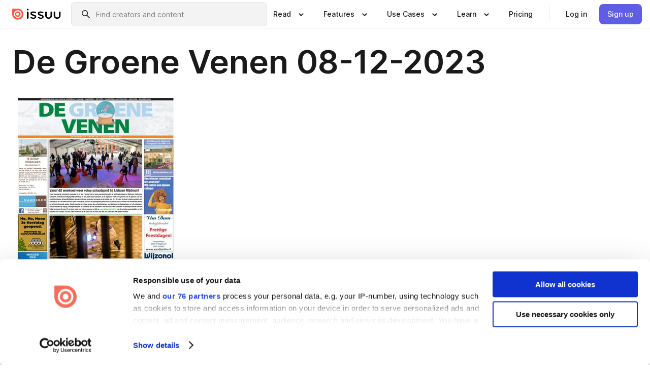

--- FILE ---
content_type: text/html; charset=utf-8
request_url: https://issuu.com/de_groene_venen/docs/de-groene-venen-08-12-2023?fr=xKAE9_zU1NQ
body_size: 102107
content:
<!DOCTYPE html><html lang="en"><head><meta charSet="utf-8"/><meta name="viewport" content="width=device-width, initial-scale=1"/><link rel="preload" as="image" href="/content-consumption/assets/_next/static/media/CardRead.8c26536d.png"/><link rel="preload" as="image" href="https://static.issuu.com/fe/silkscreen/0.0.3253/icons/gradient/icon-canva-gradient.svg"/><link rel="preload" as="image" href="/content-consumption/assets/_next/static/media/CardUseCases.75f310a7.png"/><link rel="preload" as="image" href="https://static.issuu.com/fe/silkscreen/0.0.3253/icons/gradient/icon-instagram-gradient.svg"/><link rel="preload" as="image" href="https://image.isu.pub/231206170503-11c2653aa24d9da1277466eb7c3ac993/jpg/page_1_thumb_large.jpg"/><link rel="preload" as="image" href="//photo.isu.pub/de_groene_venen/photo_large.jpg"/><link rel="preload" as="image" href="https://image.isu.pub/260122072325-bae953341220b7e0dd40411c9e0f8261/jpg/page_1_thumb_large.jpg"/><link rel="preload" as="image" href="https://image.isu.pub/260115090448-6742ccd43a0c3cf8c707f9158ea2f476/jpg/page_1_thumb_large.jpg"/><link rel="preload" as="image" href="https://image.isu.pub/260108073635-397d45d034c3e3945c3ddc92ba3003c5/jpg/page_1_thumb_large.jpg"/><link rel="preload" as="image" href="https://image.isu.pub/251219094956-f814d8dfd76022626b532d02b08b2a54/jpg/page_1_thumb_large.jpg"/><link rel="stylesheet" href="/content-consumption/assets/_next/static/css/cd5398718095cce5.css" data-precedence="next"/><link rel="stylesheet" href="/content-consumption/assets/_next/static/css/1232b05615c1d065.css" data-precedence="next"/><link rel="stylesheet" href="/content-consumption/assets/_next/static/css/8ccd48635860bd3a.css" data-precedence="next"/><link rel="stylesheet" href="/content-consumption/assets/_next/static/css/425be48a7751b863.css" data-precedence="next"/><link rel="stylesheet" href="/content-consumption/assets/_next/static/css/2d68762d891a1e66.css" data-precedence="next"/><link rel="stylesheet" href="/content-consumption/assets/_next/static/css/76a053e44a10be57.css" data-precedence="next"/><link rel="preload" as="script" fetchPriority="low" href="/content-consumption/assets/_next/static/chunks/webpack-f575283863f8d1ac.js"/><script src="/content-consumption/assets/_next/static/chunks/a7d8f149-b1993e315b8d93e0.js" async=""></script><script src="/content-consumption/assets/_next/static/chunks/5481-dccefe8ace0bbbf7.js" async=""></script><script src="/content-consumption/assets/_next/static/chunks/main-app-001b1bbfc50aeb10.js" async=""></script><script src="/content-consumption/assets/_next/static/chunks/2530-6e5649c27343cd1f.js" async=""></script><script src="/content-consumption/assets/_next/static/chunks/7960-28b8e135e65c506f.js" async=""></script><script src="/content-consumption/assets/_next/static/chunks/8595-35fcfdb247b84f06.js" async=""></script><script src="/content-consumption/assets/_next/static/chunks/746-42df100ff6642a97.js" async=""></script><script src="/content-consumption/assets/_next/static/chunks/app/global-error-dc63296f1b889ca5.js" async=""></script><script src="/content-consumption/assets/_next/static/chunks/6342-a6939e5c62f44391.js" async=""></script><script src="/content-consumption/assets/_next/static/chunks/9653-23c5fc6cf821868a.js" async=""></script><script src="/content-consumption/assets/_next/static/chunks/5879-2d17168edbcb3d5a.js" async=""></script><script src="/content-consumption/assets/_next/static/chunks/4373-afe95388cd893932.js" async=""></script><script src="/content-consumption/assets/_next/static/chunks/429-8d214672bcdf1f64.js" async=""></script><script src="/content-consumption/assets/_next/static/chunks/2821-e37f25fe49306ad0.js" async=""></script><script src="/content-consumption/assets/_next/static/chunks/8770-19a225f6a50400ec.js" async=""></script><script src="/content-consumption/assets/_next/static/chunks/app/layout-0a2bd338a3ffd525.js" async=""></script><script src="/content-consumption/assets/_next/static/chunks/345-78c0dd33911cff9e.js" async=""></script><script src="/content-consumption/assets/_next/static/chunks/575-9a51e5a0c05a528c.js" async=""></script><script src="/content-consumption/assets/_next/static/chunks/1360-50e327d3c39efc46.js" async=""></script><script src="/content-consumption/assets/_next/static/chunks/app/(header-with-footer)/layout-ce683a7c4a95fc83.js" async=""></script><script src="/content-consumption/assets/_next/static/chunks/app/(header-with-footer)/error-8360297ba49a0d03.js" async=""></script><script src="/content-consumption/assets/_next/static/chunks/app/(header-with-footer)/not-found-eb31662855a6cf43.js" async=""></script><script src="/content-consumption/assets/_next/static/chunks/4363-5208e6b2251dd25a.js" async=""></script><script src="/content-consumption/assets/_next/static/chunks/9062-2da4751eb3ad86ac.js" async=""></script><script src="/content-consumption/assets/_next/static/chunks/6412-315331d01e5966cd.js" async=""></script><script src="/content-consumption/assets/_next/static/chunks/9054-38c8f47220ec6379.js" async=""></script><script src="/content-consumption/assets/_next/static/chunks/app/(header-with-footer)/(document-page)/%5Bpublisher%5D/docs/%5Bdocname%5D/page-7c354e74ff400e6a.js" async=""></script><link rel="preload" as="image" href="https://image.isu.pub/251211081639-433d2632df26a0a9a42c90d8c121adab/jpg/page_1_thumb_large.jpg"/><link rel="preload" as="image" href="https://image.isu.pub/251204074253-4c93ff1cd7eed2f1aa966af5a2adda2d/jpg/page_1_thumb_large.jpg"/><meta name="theme-color" content="#ff5a47"/><title>De Groene Venen 08-12-2023 by De Groene Venen - Issuu</title><meta name="description" content="De Groene Venen 08-12-2023"/><link rel="manifest" href="/manifest.webmanifest"/><meta name="robots" content="index"/><meta name="google" content="notranslate"/><meta name="p:domain_verify" content="f9d18061b7bd0128496a649794e02250"/><link rel="alternate" media="application/json+oembed" title="De Groene Venen 08-12-2023" href="https://issuu.com/oembed?url=https%3A%2F%2Fissuu.com%2Fde_groene_venen%2Fdocs%2Fde-groene-venen-08-12-2023&amp;amp;format=json"/><link rel="alternate" media="application/xml+oembed" title="De Groene Venen 08-12-2023" href="https://issuu.com/oembed?url=https%3A%2F%2Fissuu.com%2Fde_groene_venen%2Fdocs%2Fde-groene-venen-08-12-2023&amp;amp;format=xml"/><meta property="og:title" content="De Groene Venen 08-12-2023"/><meta property="og:description" content="De Groene Venen 08-12-2023"/><meta property="og:url" content="https://issuu.com/de_groene_venen/docs/de-groene-venen-08-12-2023"/><meta property="og:site_name" content="Issuu"/><meta property="og:image" content="https://image.isu.pub/231206170503-11c2653aa24d9da1277466eb7c3ac993/jpg/page_1_social_preview.jpg"/><meta property="og:image:secure_url" content="https://image.isu.pub/231206170503-11c2653aa24d9da1277466eb7c3ac993/jpg/page_1_social_preview.jpg"/><meta property="og:image:type" content="image/jpeg"/><meta property="og:image:width" content="1035"/><meta property="og:image:height" content="1486"/><meta property="og:type" content="article"/><meta name="twitter:card" content="summary_large_image"/><meta name="twitter:site" content="@issuu"/><meta name="twitter:title" content="De Groene Venen 08-12-2023"/><meta name="twitter:description" content="De Groene Venen 08-12-2023"/><meta name="twitter:image" content="https://image.isu.pub/231206170503-11c2653aa24d9da1277466eb7c3ac993/jpg/page_1_social_preview.jpg"/><link rel="icon" href="/favicon.ico"/><link rel="icon" href="/icon.svg" type="image/svg+xml"/><link rel="apple-touch-icon" href="/apple-touch-icon.png"/><script>(self.__next_s=self.__next_s||[]).push([0,{"children":"\n<!-- Google Tag Manager -->\nconst isCookiebotInconsistent = (function(){try{let a=localStorage.getItem(\"cookiebotTcfConsentString\"),b=document.cookie.includes(\"CookieConsent=\");return!a&&b}catch(a){return!1}})();\nif (!isCookiebotInconsistent) {\n    (function(w,d,s,l,i){w[l]=w[l]||[];w[l].push({'gtm.start':\n    new Date().getTime(),event:'gtm.js'});var f=d.getElementsByTagName(s)[0],\n    j=d.createElement(s),dl=l!='dataLayer'?'&l='+l:'';j.async=true;j.src=\n    'https://www.googletagmanager.com/gtm.js?id='+i+dl;f.parentNode.insertBefore(j,f);\n    j.onload = function() {console.debug('Google Tag Manager script loads.');};\n    j.onerror = function() {console.error('Google Tag Manager script failed to load.');};\n    })(window,document,'script','dataLayer','GTM-N7P4N8B');\n}\n<!-- End Google Tag Manager -->\n","id":"gtm-script"}])</script><meta name="sentry-trace" content="6e6a3d12112a5fb20c50b8e68852332a-956d7eb7692560e9"/><meta name="baggage" content="sentry-environment=production,sentry-release=7bb6f07aeba4a2e9113c3d4c5ac4d626519101d8,sentry-trace_id=6e6a3d12112a5fb20c50b8e68852332a"/><script src="/content-consumption/assets/_next/static/chunks/polyfills-42372ed130431b0a.js" noModule=""></script><style data-styled="" data-styled-version="6.1.13">.cXxlzB{border:0;clip:rect(0,0,0,0);height:1px;margin:-1px;overflow:hidden;padding:0;position:absolute;white-space:nowrap;width:1px;}/*!sc*/
data-styled.g21[id="sc-8726e26b-0"]{content:"cXxlzB,"}/*!sc*/
.niZGp{align-items:center;display:flex;flex-shrink:0;padding:0 var(--space-1);width:7rem;}/*!sc*/
data-styled.g29[id="sc-bb47b1c4-0"]{content:"niZGp,"}/*!sc*/
.jHcOZc >svg{height:24px;width:24px;}/*!sc*/
data-styled.g30[id="sc-3a1684fb-0"]{content:"jHcOZc,"}/*!sc*/
.eXdFKX{align-items:flex-start;column-gap:2rem;display:grid;grid-template-columns:1fr;row-gap:var(--space-1);width:100%;}/*!sc*/
@media (min-width: 1024px){.eXdFKX{grid-template-columns:repeat(1,1fr);}}/*!sc*/
.gzGMWn{align-items:flex-start;column-gap:5.6rem;display:grid;grid-template-columns:1fr;row-gap:var(--space-1);width:100%;}/*!sc*/
@media (min-width: 1024px){.gzGMWn{grid-template-columns:repeat(2,1fr);}}/*!sc*/
.eXdFKZ{align-items:flex-start;column-gap:2rem;display:grid;grid-template-columns:1fr;row-gap:var(--space-1);width:100%;}/*!sc*/
@media (min-width: 1024px){.eXdFKZ{grid-template-columns:repeat(3,1fr);}}/*!sc*/
.gzGMWo{align-items:flex-start;column-gap:5.6rem;display:grid;grid-template-columns:1fr;row-gap:var(--space-1);width:100%;}/*!sc*/
@media (min-width: 1024px){.gzGMWo{grid-template-columns:repeat(1,1fr);}}/*!sc*/
data-styled.g31[id="sc-ec314f77-0"]{content:"eXdFKX,gzGMWn,eXdFKZ,gzGMWo,"}/*!sc*/
.hrmgvt{align-self:flex-end;margin-left:0;white-space:nowrap;}/*!sc*/
.hrmgvt >a{background-color:#f5f5ff;}/*!sc*/
@media (min-width: 1024px){.hrmgvt{grid-column:2/span 1;margin-left:0rem;}}/*!sc*/
.hrmgau{align-self:flex-end;margin-left:0;white-space:nowrap;}/*!sc*/
.hrmgau >a{background-color:#f5f5ff;}/*!sc*/
@media (min-width: 1024px){.hrmgau{grid-column:3/span 1;margin-left:2rem;}}/*!sc*/
.hrmgNO{align-self:flex-end;margin-left:0;white-space:nowrap;}/*!sc*/
.hrmgNO >a{background-color:#f5f5ff;}/*!sc*/
@media (min-width: 1024px){.hrmgNO{grid-column:1/span 1;margin-left:0rem;}}/*!sc*/
data-styled.g32[id="sc-ec314f77-1"]{content:"hrmgvt,hrmgau,hrmgNO,"}/*!sc*/
.cvFacS{align-items:center;background-color:#ffffff;border-radius:0.5rem;color:#1a1a1a;cursor:pointer;display:flex;padding:0.5rem 1rem;text-decoration:none;transition-duration:0.20s;transition-property:color,background-color;}/*!sc*/
.cvFacS >svg{margin-right:var(--space-1);}/*!sc*/
.cvFacS:hover{background-color:#f5f5ff;color:#4b4aa1;}/*!sc*/
.cvFacS:active{background-color:#e5e5fe;}/*!sc*/
.cvFacS:focus-visible{background-color:#f5f5ff;box-shadow:0px 0px 0px 1px #ffffff,0px 0px 0px 3px #5f5de4;color:#000000;outline:none;}/*!sc*/
@media (min-width: 1024px){.cvFacS{padding:0.5rem;}}/*!sc*/
.eMLRJK{align-items:center;background-color:#ffffff;border-radius:0.5rem;color:#1a1a1a;cursor:pointer;display:flex;margin:0 0 1rem 1.5rem;padding:0.5rem 1rem;text-decoration:none;transition-duration:0.20s;transition-property:color,background-color;}/*!sc*/
.eMLRJK >svg{margin-right:var(--space-1);}/*!sc*/
.eMLRJK:hover{background-color:#f5f5ff;color:#4b4aa1;}/*!sc*/
.eMLRJK:active{background-color:#e5e5fe;}/*!sc*/
.eMLRJK:focus-visible{background-color:#f5f5ff;box-shadow:0px 0px 0px 1px #ffffff,0px 0px 0px 3px #5f5de4;color:#000000;outline:none;}/*!sc*/
@media (min-width: 1024px){.eMLRJK{padding:0.5rem;}}/*!sc*/
data-styled.g33[id="sc-733f75c3-0"]{content:"cvFacS,eMLRJK,"}/*!sc*/
.csKDJo{align-items:center;column-gap:var(--space-1);display:grid;font-weight:500;grid-template-columns:min-content 1fr;grid-template-rows:min-content;max-width:16rem;row-gap:var(--space-1);}/*!sc*/
@media (min-width: 1024px){.csKDJo{column-gap:var(--space-2);}.csKDJo >p{font-weight:600;}}/*!sc*/
.fPDMxn{align-items:center;column-gap:var(--space-1);display:grid;font-weight:500;grid-template-columns:min-content 1fr;grid-template-rows:min-content;row-gap:var(--space-1);}/*!sc*/
@media (min-width: 1024px){.fPDMxn{column-gap:var(--space-2);}.fPDMxn >p{font-weight:600;}}/*!sc*/
data-styled.g34[id="sc-92adf1a2-0"]{content:"csKDJo,fPDMxn,"}/*!sc*/
.keXTCN{color:#4d4d4d;grid-column:2/-1;}/*!sc*/
data-styled.g35[id="sc-92adf1a2-1"]{content:"keXTCN,"}/*!sc*/
.kVCdWd{display:flex;flex-flow:column nowrap;}/*!sc*/
data-styled.g36[id="sc-7106aa3f-0"]{content:"kVCdWd,"}/*!sc*/
.kLVqAi{background-color:#ffffff;border-radius:0.5rem;color:#1a1a1a;display:flex;flex-flow:row nowrap;margin:1rem 0;}/*!sc*/
data-styled.g37[id="sc-7106aa3f-1"]{content:"kLVqAi,"}/*!sc*/
@media (min-width: 375px){.dfpkLF{border-bottom:0.0625rem solid #e5e5e5;margin-left:1rem;padding-bottom:1rem;width:100%;}}/*!sc*/
@media (min-width: 375px){.dfpkLF{margin-left:0.5rem;}}/*!sc*/
data-styled.g38[id="sc-7106aa3f-2"]{content:"dfpkLF,"}/*!sc*/
.jjjMmH{align-items:flex-start;background-color:#ffffff;border-radius:0.5rem;color:#1a1a1a;display:grid;gap:var(--space-1);grid-template-columns:min-content 1fr;grid-template-rows:min-content;margin-bottom:var(--space-1);padding:0.75rem;}/*!sc*/
data-styled.g40[id="sc-b46e1bfa-1"]{content:"jjjMmH,"}/*!sc*/
@media (min-width: 1024px){.hFYABX{border-bottom:0.0625rem solid #e5e5e5;padding-bottom:var(--space-2);}}/*!sc*/
data-styled.g41[id="sc-b46e1bfa-2"]{content:"hFYABX,"}/*!sc*/
.kVaqnU{grid-column:2/-1;margin-left:-1rem;}/*!sc*/
.kVaqnU p{white-space:nowrap;}/*!sc*/
data-styled.g42[id="sc-b46e1bfa-3"]{content:"kVaqnU,"}/*!sc*/
.ebSAvY{align-self:center;display:none;}/*!sc*/
.ebSAvY >img{max-width:32rem;object-fit:cover;}/*!sc*/
@media (min-width: 1440px){.ebSAvY{display:block;}}/*!sc*/
data-styled.g43[id="sc-cc61b70a-0"]{content:"ebSAvY,"}/*!sc*/
.QjpdD{border-left:1px solid #e5e5e5;height:var(--space-4);margin:0 var(--space-2);}/*!sc*/
data-styled.g46[id="sc-52e30dd1-2"]{content:"QjpdD,"}/*!sc*/
.eYihJq{color:#1a1a1a;}/*!sc*/
data-styled.g47[id="sc-52e30dd1-3"]{content:"eYihJq,"}/*!sc*/
.cBsHZO{flex:1;margin-left:var(--space-2);margin-right:auto;max-width:356px;position:relative;}/*!sc*/
@media (min-width: 1024px){.cBsHZO{max-width:424px;}}/*!sc*/
data-styled.g48[id="sc-81ad0f8c-0"]{content:"cBsHZO,"}/*!sc*/
.WKQYQ{background-color:#f3f3f3!important;border-color:#e5e5e5!important;}/*!sc*/
.WKQYQ input::placeholder{color:#808080;}/*!sc*/
.WKQYQ:focus-within{border-color:#5f5de4;}/*!sc*/
.WKQYQ:hover{border-color:#cccccc;}/*!sc*/
data-styled.g49[id="sc-81ad0f8c-1"]{content:"WKQYQ,"}/*!sc*/
.eilTgk{border:0;clip:rect(0,0,0,0);height:1px;margin:-1px;overflow:hidden;padding:0;position:absolute;white-space:nowrap;width:1px;}/*!sc*/
data-styled.g52[id="sc-81ad0f8c-4"]{content:"eilTgk,"}/*!sc*/
.griGEU{position:relative;}/*!sc*/
data-styled.g80[id="sc-49b12710-0"]{content:"griGEU,"}/*!sc*/
.iJCtMy{align-items:center;background-color:#ffffff;border:none;box-shadow:inset 0 -1px 0 0 #e5e5e5;color:#1a1a1a;cursor:pointer;display:flex;font-weight:500;height:3.5rem;padding:0 var(--space-2);transition-duration:0.30s;transition-property:color,box-shadow;}/*!sc*/
.iJCtMy:focus-visible{border-radius:2px;box-shadow:inset 0px 0px 0px 2px #5f5de4;outline:none;}/*!sc*/
.iJCtMy >p{margin-right:var(--space-1);white-space:nowrap;}/*!sc*/
.iJCtMy >svg{animation:dJJfVr 0.30s;}/*!sc*/
data-styled.g81[id="sc-49b12710-1"]{content:"iJCtMy,"}/*!sc*/
.icpUut{display:none;}/*!sc*/
data-styled.g82[id="sc-49b12710-2"]{content:"icpUut,"}/*!sc*/
.dSYAym{background-color:#ffffff;box-sizing:border-box;position:absolute;z-index:5;}/*!sc*/
data-styled.g83[id="sc-cef319b6-0"]{content:"dSYAym,"}/*!sc*/
.ikxbjQ{box-shadow:0 0.0625rem 0.25rem 0 #00000021,0 0.0625rem 0.5rem 0 #0000001a;left:0;padding:var(--space-6);width:100%;}/*!sc*/
data-styled.g84[id="sc-cef319b6-1"]{content:"ikxbjQ,"}/*!sc*/
.ebkZhd{border-radius:0.5rem;box-shadow:0 0.0625rem 0.25rem 0 #00000021,0 0.25rem 0.75rem 0 #0000001a;padding:var(--space-3) var(--space-4) var(--space-3) var(--space-2);right:0;width:20rem;}/*!sc*/
data-styled.g85[id="sc-cef319b6-2"]{content:"ebkZhd,"}/*!sc*/
.dGWsqa{align-items:flex-start;display:flex;gap:var(--space-8);justify-content:space-between;margin:0 auto;max-width:1024px;}/*!sc*/
@media (min-width: 1440px){.dGWsqa{max-width:1440px;}}/*!sc*/
data-styled.g86[id="sc-cef319b6-3"]{content:"dGWsqa,"}/*!sc*/
.hqmMmv{grid-area:root-header;}/*!sc*/
data-styled.g87[id="sc-4cf43cdc-0"]{content:"hqmMmv,"}/*!sc*/
.hOkVqk{align-items:center;background-color:#ffffff;block-size:3.5rem;box-shadow:inset 0 -1px 0 0 #e5e5e5;display:flex;flex-flow:row nowrap;inset-block-start:0;inset-inline-end:0;inset-inline-start:0;justify-content:space-between;padding:0 var(--space-2);z-index:10;}/*!sc*/
.hOkVqk span{white-space:nowrap;}/*!sc*/
data-styled.g88[id="sc-4cf43cdc-1"]{content:"hOkVqk,"}/*!sc*/
.IicZF{overflow-wrap:break-word;}/*!sc*/
data-styled.g296[id="sc-a6a51890-0"]{content:"IicZF,"}/*!sc*/
.bEpTxH{overflow:hidden;}/*!sc*/
data-styled.g299[id="sc-3a3032b8-0"]{content:"bEpTxH,"}/*!sc*/
.XyboK{display:block;overflow:hidden;text-overflow:ellipsis;white-space:nowrap;}/*!sc*/
data-styled.g300[id="sc-3a3032b8-1"]{content:"XyboK,"}/*!sc*/
.kuBQLW{color:#000000;font-size:0.875rem;font-weight:500;line-height:1.6;text-decoration:none;}/*!sc*/
data-styled.g301[id="sc-3a3032b8-2"]{content:"kuBQLW,"}/*!sc*/
.jSVEdl{color:#5f5de4;font-size:1.25rem;}/*!sc*/
.jSVEdl:hover{color:#4b4aa1;}/*!sc*/
.jSVEdl:focus-visible{color:#363565;}/*!sc*/
data-styled.g302[id="sc-3a3032b8-3"]{content:"jSVEdl,"}/*!sc*/
.cjWdCv{flex-grow:1;max-width:100%;}/*!sc*/
@media (min-width:1024px){.cjWdCv{max-width:100%;}}/*!sc*/
data-styled.g303[id="sc-3a289ee3-0"]{content:"cjWdCv,"}/*!sc*/
.famGCZ{margin-bottom:32px;min-height:16rem;}/*!sc*/
@media (min-width:1440px){.famGCZ{margin-bottom:40px;}}/*!sc*/
data-styled.g304[id="sc-3a289ee3-1"]{content:"famGCZ,"}/*!sc*/
.kfaoJU{align-items:end;display:grid;gap:1.5rem;grid-template-columns:repeat(6, 1fr);}/*!sc*/
@media (max-width:1023px){.kfaoJU{gap:1.5rem 1rem;}}/*!sc*/
data-styled.g305[id="sc-3a289ee3-2"]{content:"kfaoJU,"}/*!sc*/
.jzAsVT >*{text-overflow:ellipsis;word-break:break-word;-webkit-box-orient:vertical;display:-webkit-box;-webkit-line-clamp:4;overflow:hidden;}/*!sc*/
.iOnVBO >*{text-overflow:ellipsis;word-break:break-word;-webkit-box-orient:vertical;display:-webkit-box;-webkit-line-clamp:999;overflow:hidden;}/*!sc*/
data-styled.g306[id="sc-a1d92d90-0"]{content:"jzAsVT,iOnVBO,"}/*!sc*/
.gOXBUY{border:0;clip:rect(0,0,0,0);height:1px;margin:-1px;overflow:hidden;padding:0;position:absolute;white-space:nowrap;width:1px;}/*!sc*/
data-styled.g307[id="sc-d90d6266-0"]{content:"gOXBUY,"}/*!sc*/
.gewsNV{margin:0 auto;max-width:1380px;padding:20px 16px 0;position:relative;}/*!sc*/
@media (min-width:768px){.gewsNV{padding:24px 24px 0;}}/*!sc*/
data-styled.g309[id="sc-d56805e7-0"]{content:"gewsNV,"}/*!sc*/
.cMujfm{background:linear-gradient(180deg,rgba(245,245,255,0) 0%,#f5f5ff 100%);padding:64px 0 0;}/*!sc*/
data-styled.g315[id="sc-a4315a05-0"]{content:"cMujfm,"}/*!sc*/
.fIFAYJ{background:#f5f5ff;}/*!sc*/
data-styled.g316[id="sc-a4315a05-1"]{content:"fIFAYJ,"}/*!sc*/
.TfltT{margin:0 auto;max-width:90rem;padding:0 1.5rem;}/*!sc*/
data-styled.g317[id="sc-a4315a05-2"]{content:"TfltT,"}/*!sc*/
.bqCieY{font-family:Inter;font-size:1rem;line-height:1.5;padding:1rem 0 1.5rem;text-align:center;}/*!sc*/
data-styled.g318[id="sc-a4315a05-3"]{content:"bqCieY,"}/*!sc*/
@keyframes dJJfVr{0%{transform:rotate(180deg);}100%{transform:rotate(0deg);}}/*!sc*/
data-styled.g319[id="sc-keyframes-dJJfVr"]{content:"dJJfVr,"}/*!sc*/
</style></head><body><div hidden=""><!--$--><!--/$--></div><div class="root"><header class="sc-4cf43cdc-0 hqmMmv"><nav aria-label="Header" class="sc-4cf43cdc-1 hOkVqk"><a href="/" class="sc-bb47b1c4-0 niZGp"><svg aria-label="Issuu company logo" width="100%" height="100%" viewBox="0 0 116 27" role="img"><title>Issuu</title><path d="M37 .07a2.14 2.14 0 1 1 0 4.3 2.14 2.14 0 0 1 0-4.3Zm0 24.47a1.78 1.78 0 0 1-1.83-1.83V8.83a1.83 1.83 0 1 1 3.66 0v13.88A1.78 1.78 0 0 1 37 24.54Zm13.2.16c-2.22.03-4.4-.67-6.19-2a1.96 1.96 0 0 1-.78-1.5c0-.78.63-1.28 1.4-1.28.54 0 1.05.2 1.45.54a7.2 7.2 0 0 0 4.4 1.5c2.11 0 3.23-.77 3.23-1.98 0-1.32-1.09-1.83-3.81-2.57-4.8-1.28-6.55-2.92-6.55-5.73 0-2.92 2.69-4.83 6.9-4.83 1.67.01 3.31.39 4.82 1.1 1.06.5 1.8 1.13 1.8 1.9 0 .7-.4 1.37-1.4 1.37a3.5 3.5 0 0 1-1.6-.55 7.64 7.64 0 0 0-3.7-.9c-1.95 0-3.28.5-3.28 1.87 0 1.36 1.17 1.75 3.98 2.57 4.2 1.2 6.39 2.33 6.39 5.49 0 2.88-2.42 4.99-7.05 4.99m17.63.01a10.2 10.2 0 0 1-6.2-2 1.96 1.96 0 0 1-.77-1.5c0-.78.62-1.28 1.4-1.28.53 0 1.04.2 1.44.54a7.24 7.24 0 0 0 4.4 1.5c2.12 0 3.24-.77 3.24-1.98 0-1.32-1.1-1.83-3.82-2.57-4.8-1.28-6.54-2.92-6.54-5.73 0-2.92 2.68-4.83 6.9-4.83 1.66.01 3.3.39 4.82 1.1 1.05.5 1.8 1.13 1.8 1.9 0 .7-.38 1.37-1.4 1.37a3.5 3.5 0 0 1-1.6-.55 7.64 7.64 0 0 0-3.7-.9c-1.94 0-3.27.5-3.27 1.87 0 1.36 1.17 1.75 3.98 2.57 4.2 1.2 6.39 2.33 6.39 5.49 0 2.88-2.42 4.99-7.06 4.99m10.58-8.14V8.84a1.83 1.83 0 0 1 3.66 0v8.14a4.34 4.34 0 0 0 4.48 4.37 4.38 4.38 0 0 0 4.53-4.37V8.84a1.83 1.83 0 1 1 3.66 0v7.71a8 8 0 0 1-8.18 8.15 7.97 7.97 0 0 1-8.15-8.15m20.38 0V8.84a1.83 1.83 0 1 1 3.66 0v8.14a4.34 4.34 0 0 0 4.48 4.37 4.38 4.38 0 0 0 4.53-4.37V8.84a1.83 1.83 0 0 1 3.66 0v7.71a8 8 0 0 1-8.18 8.15 7.97 7.97 0 0 1-8.15-8.15" fill="#000000"></path><path d="M13.5 6.5a6.78 6.78 0 1 0-.13 13.56 6.78 6.78 0 0 0 .12-13.56Zm-.1 10.22a3.44 3.44 0 1 1 .06-6.86 3.44 3.44 0 0 1-.07 6.85" fill="#ff5a47"></path><path d="M13.33 0H1.11A1.11 1.11 0 0 0 0 1.1v12.23A13.33 13.33 0 1 0 13.33 0ZM4.17 13.15a9.26 9.26 0 1 1 18.52.18 9.26 9.26 0 0 1-18.52-.18Z" fill="#ff5a47"></path></svg></a><div class="sc-81ad0f8c-0 cBsHZO"><form style="margin:auto"><label for="search" class="sc-81ad0f8c-4 eilTgk">Search</label><div class="sc-81ad0f8c-1 WKQYQ TextField__text-field__2Nf7G__0-0-3253 TextField__text-field--medium__7eJQO__0-0-3253 TextField__text-field--default__c4bDj__0-0-3253"><svg class="Icon__icon__DqC9j__0-0-3253" role="presentation" style="--color-icon:currentColor;--size-block-icon:1.5rem;--size-inline-icon:1.5rem"><use xlink:href="/fe/silkscreen/0.0.3253/icons/sprites.svg#icon-search"></use></svg><div class="TextField__text-field__content__0qi0z__0-0-3253"><input autoCapitalize="none" data-testid="search-input" inputMode="search" placeholder="Find creators and content" class="TextField__text-field__input__9VzPM__0-0-3253" id="search" type="text" value=""/></div></div></form></div><div class="sc-49b12710-0"><button aria-expanded="false" aria-haspopup="menu" aria-controls="read-menu" class="sc-49b12710-1 iJCtMy"><p class="ProductParagraph__product-paragraph__GMmH0__0-0-3253 ProductParagraph__product-paragraph--sm__taM-p__0-0-3253"><span class="sc-8726e26b-0 cXxlzB">Show submenu for &quot;Read&quot; section</span><span aria-hidden="true">Read</span></p><svg class="Icon__icon__DqC9j__0-0-3253" role="presentation" style="--color-icon:currentColor;--size-block-icon:1.5rem;--size-inline-icon:1.5rem"><use xlink:href="/fe/silkscreen/0.0.3253/icons/sprites.svg#icon-chevron-small-down"></use></svg></button><div id="read-menu" role="menu" tabindex="-1" class="sc-49b12710-2 icpUut"><div class="sc-cef319b6-0 sc-cef319b6-1 dSYAym ikxbjQ"><div class="sc-cef319b6-3 dGWsqa"><div class="sc-ec314f77-0 eXdFKX"><a role="menuitem" href="/articles" class="sc-733f75c3-0 cvFacS"><div class="sc-92adf1a2-0 csKDJo"><svg class="Icon__icon__DqC9j__0-0-3253" role="presentation" style="--color-icon:currentColor;--size-block-icon:1.5rem;--size-inline-icon:1.5rem"><use xlink:href="/fe/silkscreen/0.0.3253/icons/sprites.svg#icon-article-stories"></use></svg><p data-testid="articles" class="ProductParagraph__product-paragraph__GMmH0__0-0-3253 ProductParagraph__product-paragraph--sm__taM-p__0-0-3253">Articles</p><div class="sc-92adf1a2-1 keXTCN"><p class="ProductParagraph__product-paragraph__GMmH0__0-0-3253 ProductParagraph__product-paragraph--xs__e7Wlt__0-0-3253">Browse short-form content that&#x27;s perfect for a quick read</p></div></div></a><a role="menuitem" href="/store" class="sc-733f75c3-0 cvFacS"><div class="sc-92adf1a2-0 csKDJo"><svg class="Icon__icon__DqC9j__0-0-3253" role="presentation" style="--color-icon:currentColor;--size-block-icon:1.5rem;--size-inline-icon:1.5rem"><use xlink:href="/fe/silkscreen/0.0.3253/icons/sprites.svg#icon-shopping"></use></svg><p data-testid="issuu_store" class="ProductParagraph__product-paragraph__GMmH0__0-0-3253 ProductParagraph__product-paragraph--sm__taM-p__0-0-3253">Issuu Store</p><div class="sc-92adf1a2-1 keXTCN"><p class="ProductParagraph__product-paragraph__GMmH0__0-0-3253 ProductParagraph__product-paragraph--xs__e7Wlt__0-0-3253">Purchase your next favourite publication</p></div></div></a></div><div class="sc-b46e1bfa-1 jjjMmH"><svg class="Icon__icon__DqC9j__0-0-3253" role="presentation" style="--color-icon:currentColor;--size-block-icon:1.5rem;--size-inline-icon:1.5rem"><use xlink:href="/fe/silkscreen/0.0.3253/icons/sprites.svg#icon-appstore"></use></svg><span class="sc-b46e1bfa-2 hFYABX"><p class="ProductParagraph__product-paragraph__GMmH0__0-0-3253 ProductParagraph__product-paragraph--sm__taM-p__0-0-3253"><strong>Categories</strong></p></span><div class="sc-b46e1bfa-3 kVaqnU"><div class="sc-ec314f77-0 gzGMWn"><a role="menuitem" href="/categories/arts-and-entertainment" class="sc-733f75c3-0 cvFacS"><p class="ProductParagraph__product-paragraph__GMmH0__0-0-3253 ProductParagraph__product-paragraph--xs__e7Wlt__0-0-3253">Arts and Entertainment</p></a><a role="menuitem" href="/categories/religion-and-spirituality" class="sc-733f75c3-0 cvFacS"><p class="ProductParagraph__product-paragraph__GMmH0__0-0-3253 ProductParagraph__product-paragraph--xs__e7Wlt__0-0-3253">Religion and Spirituality</p></a><a role="menuitem" href="/categories/business" class="sc-733f75c3-0 cvFacS"><p class="ProductParagraph__product-paragraph__GMmH0__0-0-3253 ProductParagraph__product-paragraph--xs__e7Wlt__0-0-3253">Business</p></a><a role="menuitem" href="/categories/science" class="sc-733f75c3-0 cvFacS"><p class="ProductParagraph__product-paragraph__GMmH0__0-0-3253 ProductParagraph__product-paragraph--xs__e7Wlt__0-0-3253">Science</p></a><a role="menuitem" href="/categories/education" class="sc-733f75c3-0 cvFacS"><p class="ProductParagraph__product-paragraph__GMmH0__0-0-3253 ProductParagraph__product-paragraph--xs__e7Wlt__0-0-3253">Education</p></a><a role="menuitem" href="/categories/society" class="sc-733f75c3-0 cvFacS"><p class="ProductParagraph__product-paragraph__GMmH0__0-0-3253 ProductParagraph__product-paragraph--xs__e7Wlt__0-0-3253">Society</p></a><a role="menuitem" href="/categories/family-and-parenting" class="sc-733f75c3-0 cvFacS"><p class="ProductParagraph__product-paragraph__GMmH0__0-0-3253 ProductParagraph__product-paragraph--xs__e7Wlt__0-0-3253">Family and Parenting</p></a><a role="menuitem" href="/categories/sports" class="sc-733f75c3-0 cvFacS"><p class="ProductParagraph__product-paragraph__GMmH0__0-0-3253 ProductParagraph__product-paragraph--xs__e7Wlt__0-0-3253">Sports</p></a><a role="menuitem" href="/categories/food-and-drink" class="sc-733f75c3-0 cvFacS"><p class="ProductParagraph__product-paragraph__GMmH0__0-0-3253 ProductParagraph__product-paragraph--xs__e7Wlt__0-0-3253">Food and Drink</p></a><a role="menuitem" href="/categories/style-and-fashion" class="sc-733f75c3-0 cvFacS"><p class="ProductParagraph__product-paragraph__GMmH0__0-0-3253 ProductParagraph__product-paragraph--xs__e7Wlt__0-0-3253">Style and Fashion</p></a><a role="menuitem" href="/categories/health-and-fitness" class="sc-733f75c3-0 cvFacS"><p class="ProductParagraph__product-paragraph__GMmH0__0-0-3253 ProductParagraph__product-paragraph--xs__e7Wlt__0-0-3253">Health and Fitness</p></a><a role="menuitem" href="/categories/technology-and-computing" class="sc-733f75c3-0 cvFacS"><p class="ProductParagraph__product-paragraph__GMmH0__0-0-3253 ProductParagraph__product-paragraph--xs__e7Wlt__0-0-3253">Technology</p></a><a role="menuitem" href="/categories/hobbies" class="sc-733f75c3-0 cvFacS"><p class="ProductParagraph__product-paragraph__GMmH0__0-0-3253 ProductParagraph__product-paragraph--xs__e7Wlt__0-0-3253">Hobbies</p></a><a role="menuitem" href="/categories/travel" class="sc-733f75c3-0 cvFacS"><p class="ProductParagraph__product-paragraph__GMmH0__0-0-3253 ProductParagraph__product-paragraph--xs__e7Wlt__0-0-3253">Travel</p></a><a role="menuitem" href="/categories/home-and-garden" class="sc-733f75c3-0 cvFacS"><p class="ProductParagraph__product-paragraph__GMmH0__0-0-3253 ProductParagraph__product-paragraph--xs__e7Wlt__0-0-3253">Home and Garden</p></a><a role="menuitem" href="/categories/vehicles" class="sc-733f75c3-0 cvFacS"><p class="ProductParagraph__product-paragraph__GMmH0__0-0-3253 ProductParagraph__product-paragraph--xs__e7Wlt__0-0-3253">Vehicles</p></a><a role="menuitem" href="/categories/pets" class="sc-733f75c3-0 cvFacS"><p class="ProductParagraph__product-paragraph__GMmH0__0-0-3253 ProductParagraph__product-paragraph--xs__e7Wlt__0-0-3253">Pets</p></a><div class="sc-ec314f77-1 hrmgvt"><a href="/categories" aria-disabled="false" class="ProductButtonLink__product-button-link__ehLVt__0-0-3253 ProductButtonLink__product-button-link--ghost__dZY0b__0-0-3253 ProductButtonLink__product-button-link--icon-right__HM-TK__0-0-3253" role="link"><span class="ProductButtonLink__product-button-link__icon__9agNb__0-0-3253 ProductButtonLink__product-button-link__icon--right__ML5tG__0-0-3253"><svg class="Icon__icon__DqC9j__0-0-3253" role="presentation" style="--color-icon:currentColor;--size-block-icon:1.5rem;--size-inline-icon:1.5rem"><use xlink:href="/fe/silkscreen/0.0.3253/icons/sprites.svg#icon-chevron-small-right"></use></svg></span><span class="ProductButtonLink__product-button-link__text__--YqL__0-0-3253"><p class="ProductParagraph__product-paragraph__GMmH0__0-0-3253 ProductParagraph__product-paragraph--xs__e7Wlt__0-0-3253">All Categories</p></span></a></div></div></div></div><div class="sc-cc61b70a-0 ebSAvY"><img alt="illustration describing how to get more reads from your publications" src="/content-consumption/assets/_next/static/media/CardRead.8c26536d.png"/></div></div></div></div></div><div class="sc-49b12710-0"><button aria-expanded="false" aria-haspopup="menu" aria-controls="features-menu" class="sc-49b12710-1 iJCtMy"><p class="ProductParagraph__product-paragraph__GMmH0__0-0-3253 ProductParagraph__product-paragraph--sm__taM-p__0-0-3253"><span class="sc-8726e26b-0 cXxlzB">Show submenu for &quot;Features&quot; section</span><span aria-hidden="true">Features</span></p><svg class="Icon__icon__DqC9j__0-0-3253" role="presentation" style="--color-icon:currentColor;--size-block-icon:1.5rem;--size-inline-icon:1.5rem"><use xlink:href="/fe/silkscreen/0.0.3253/icons/sprites.svg#icon-chevron-small-down"></use></svg></button><div id="features-menu" role="menu" tabindex="-1" class="sc-49b12710-2 icpUut"><div class="sc-cef319b6-0 sc-cef319b6-1 dSYAym ikxbjQ"><div class="sc-cef319b6-3 dGWsqa"><div class="sc-ec314f77-0 eXdFKZ"><a role="menuitem" href="/features/flipbooks" class="sc-733f75c3-0 cvFacS"><div class="sc-92adf1a2-0 csKDJo"><svg class="Icon__icon__DqC9j__0-0-3253" role="presentation" style="--color-icon:currentColor;--size-block-icon:1.5rem;--size-inline-icon:1.5rem"><use xlink:href="/fe/silkscreen/0.0.3253/icons/sprites.svg#icon-outlined-read"></use></svg><p data-testid="flipbooks" class="ProductParagraph__product-paragraph__GMmH0__0-0-3253 ProductParagraph__product-paragraph--sm__taM-p__0-0-3253">Flipbooks</p><div class="sc-92adf1a2-1 keXTCN"><p class="ProductParagraph__product-paragraph__GMmH0__0-0-3253 ProductParagraph__product-paragraph--xs__e7Wlt__0-0-3253">Transform any piece of content into a page-turning experience.</p></div></div></a><a role="menuitem" href="/features/fullscreen-sharing" class="sc-733f75c3-0 cvFacS"><div class="sc-92adf1a2-0 csKDJo"><svg class="Icon__icon__DqC9j__0-0-3253" role="presentation" style="--color-icon:currentColor;--size-block-icon:1.5rem;--size-inline-icon:1.5rem"><use xlink:href="/fe/silkscreen/0.0.3253/icons/sprites.svg#icon-fullscreen"></use></svg><p data-testid="fullscreen_sharing" class="ProductParagraph__product-paragraph__GMmH0__0-0-3253 ProductParagraph__product-paragraph--sm__taM-p__0-0-3253">Fullscreen Sharing</p><div class="sc-92adf1a2-1 keXTCN"><p class="ProductParagraph__product-paragraph__GMmH0__0-0-3253 ProductParagraph__product-paragraph--xs__e7Wlt__0-0-3253">Deliver a distraction-free reading experience with a simple link.</p></div></div></a><a role="menuitem" href="/features/embed" class="sc-733f75c3-0 cvFacS"><div class="sc-92adf1a2-0 csKDJo"><svg class="Icon__icon__DqC9j__0-0-3253" role="presentation" style="--color-icon:currentColor;--size-block-icon:1.5rem;--size-inline-icon:1.5rem"><use xlink:href="/fe/silkscreen/0.0.3253/icons/sprites.svg#icon-embed"></use></svg><p data-testid="embed" class="ProductParagraph__product-paragraph__GMmH0__0-0-3253 ProductParagraph__product-paragraph--sm__taM-p__0-0-3253">Embed</p><div class="sc-92adf1a2-1 keXTCN"><p class="ProductParagraph__product-paragraph__GMmH0__0-0-3253 ProductParagraph__product-paragraph--xs__e7Wlt__0-0-3253">Host your publication on your website or blog with just a few clicks.</p></div></div></a><a role="menuitem" href="/features/articles" class="sc-733f75c3-0 cvFacS"><div class="sc-92adf1a2-0 csKDJo"><svg class="Icon__icon__DqC9j__0-0-3253" role="presentation" style="--color-icon:currentColor;--size-block-icon:1.5rem;--size-inline-icon:1.5rem"><use xlink:href="/fe/silkscreen/0.0.3253/icons/sprites.svg#icon-article-stories"></use></svg><p data-testid="articles" class="ProductParagraph__product-paragraph__GMmH0__0-0-3253 ProductParagraph__product-paragraph--sm__taM-p__0-0-3253">Articles</p><div class="sc-92adf1a2-1 keXTCN"><p class="ProductParagraph__product-paragraph__GMmH0__0-0-3253 ProductParagraph__product-paragraph--xs__e7Wlt__0-0-3253">Get discovered by sharing your best content as bite-sized articles.</p></div></div></a><a role="menuitem" href="/features/statistics" class="sc-733f75c3-0 cvFacS"><div class="sc-92adf1a2-0 csKDJo"><svg class="Icon__icon__DqC9j__0-0-3253" role="presentation" style="--color-icon:currentColor;--size-block-icon:1.5rem;--size-inline-icon:1.5rem"><use xlink:href="/fe/silkscreen/0.0.3253/icons/sprites.svg#icon-rise"></use></svg><p data-testid="statistics" class="ProductParagraph__product-paragraph__GMmH0__0-0-3253 ProductParagraph__product-paragraph--sm__taM-p__0-0-3253">Statistics</p><div class="sc-92adf1a2-1 keXTCN"><p class="ProductParagraph__product-paragraph__GMmH0__0-0-3253 ProductParagraph__product-paragraph--xs__e7Wlt__0-0-3253">Make data-driven decisions to drive reader engagement, subscriptions, and campaigns.</p></div></div></a><a role="menuitem" href="/features/teams" class="sc-733f75c3-0 cvFacS"><div class="sc-92adf1a2-0 csKDJo"><svg class="Icon__icon__DqC9j__0-0-3253" role="presentation" style="--color-icon:currentColor;--size-block-icon:1.5rem;--size-inline-icon:1.5rem"><use xlink:href="/fe/silkscreen/0.0.3253/icons/sprites.svg#icon-team"></use></svg><p data-testid="teams" class="ProductParagraph__product-paragraph__GMmH0__0-0-3253 ProductParagraph__product-paragraph--sm__taM-p__0-0-3253">Teams</p><div class="sc-92adf1a2-1 keXTCN"><p class="ProductParagraph__product-paragraph__GMmH0__0-0-3253 ProductParagraph__product-paragraph--xs__e7Wlt__0-0-3253">Enable groups of users to work together to streamline your digital publishing.</p></div></div></a><a role="menuitem" href="/features/social-posts" class="sc-733f75c3-0 cvFacS"><div class="sc-92adf1a2-0 csKDJo"><svg class="Icon__icon__DqC9j__0-0-3253" role="presentation" style="--color-icon:currentColor;--size-block-icon:1.5rem;--size-inline-icon:1.5rem"><use xlink:href="/fe/silkscreen/0.0.3253/icons/sprites.svg#icon-social-post"></use></svg><p data-testid="social_posts" class="ProductParagraph__product-paragraph__GMmH0__0-0-3253 ProductParagraph__product-paragraph--sm__taM-p__0-0-3253">Social Posts</p><div class="sc-92adf1a2-1 keXTCN"><p class="ProductParagraph__product-paragraph__GMmH0__0-0-3253 ProductParagraph__product-paragraph--xs__e7Wlt__0-0-3253">Create on-brand social posts and Articles in minutes.</p></div></div></a><a role="menuitem" href="/features/gifs" class="sc-733f75c3-0 cvFacS"><div class="sc-92adf1a2-0 csKDJo"><svg class="Icon__icon__DqC9j__0-0-3253" role="presentation" style="--color-icon:currentColor;--size-block-icon:1.5rem;--size-inline-icon:1.5rem"><use xlink:href="/fe/silkscreen/0.0.3253/icons/sprites.svg#icon-file-gif"></use></svg><p data-testid="gifs" class="ProductParagraph__product-paragraph__GMmH0__0-0-3253 ProductParagraph__product-paragraph--sm__taM-p__0-0-3253">GIFs</p><div class="sc-92adf1a2-1 keXTCN"><p class="ProductParagraph__product-paragraph__GMmH0__0-0-3253 ProductParagraph__product-paragraph--xs__e7Wlt__0-0-3253">Highlight your latest work via email or social media with custom GIFs.</p></div></div></a><a role="menuitem" href="/features/add-links" class="sc-733f75c3-0 cvFacS"><div class="sc-92adf1a2-0 csKDJo"><svg class="Icon__icon__DqC9j__0-0-3253" role="presentation" style="--color-icon:currentColor;--size-block-icon:1.5rem;--size-inline-icon:1.5rem"><use xlink:href="/fe/silkscreen/0.0.3253/icons/sprites.svg#icon-link"></use></svg><p data-testid="links" class="ProductParagraph__product-paragraph__GMmH0__0-0-3253 ProductParagraph__product-paragraph--sm__taM-p__0-0-3253">Add Links</p><div class="sc-92adf1a2-1 keXTCN"><p class="ProductParagraph__product-paragraph__GMmH0__0-0-3253 ProductParagraph__product-paragraph--xs__e7Wlt__0-0-3253">Send readers directly to specific items or pages with shopping and web links.</p></div></div></a><a role="menuitem" href="/features/video" class="sc-733f75c3-0 cvFacS"><div class="sc-92adf1a2-0 csKDJo"><svg class="Icon__icon__DqC9j__0-0-3253" role="presentation" style="--color-icon:currentColor;--size-block-icon:1.5rem;--size-inline-icon:1.5rem"><use xlink:href="/fe/silkscreen/0.0.3253/icons/sprites.svg#icon-video-camera"></use></svg><p data-testid="video" class="ProductParagraph__product-paragraph__GMmH0__0-0-3253 ProductParagraph__product-paragraph--sm__taM-p__0-0-3253">Video</p><div class="sc-92adf1a2-1 keXTCN"><p class="ProductParagraph__product-paragraph__GMmH0__0-0-3253 ProductParagraph__product-paragraph--xs__e7Wlt__0-0-3253">Say more by seamlessly including video within your publication.</p></div></div></a><a role="menuitem" href="/features/digital-sales" class="sc-733f75c3-0 cvFacS"><div class="sc-92adf1a2-0 csKDJo"><svg class="Icon__icon__DqC9j__0-0-3253" role="presentation" style="--color-icon:currentColor;--size-block-icon:1.5rem;--size-inline-icon:1.5rem"><use xlink:href="/fe/silkscreen/0.0.3253/icons/sprites.svg#icon-tag"></use></svg><p data-testid="digital_sales" class="ProductParagraph__product-paragraph__GMmH0__0-0-3253 ProductParagraph__product-paragraph--sm__taM-p__0-0-3253">Digital Sales</p><div class="sc-92adf1a2-1 keXTCN"><p class="ProductParagraph__product-paragraph__GMmH0__0-0-3253 ProductParagraph__product-paragraph--xs__e7Wlt__0-0-3253">Sell your publications commission-free as single issues or ongoing subscriptions.</p></div></div></a><a role="menuitem" href="/features/qr-codes" class="sc-733f75c3-0 cvFacS"><div class="sc-92adf1a2-0 csKDJo"><svg class="Icon__icon__DqC9j__0-0-3253" role="presentation" style="--color-icon:currentColor;--size-block-icon:1.5rem;--size-inline-icon:1.5rem"><use xlink:href="/fe/silkscreen/0.0.3253/icons/sprites.svg#icon-qr-code"></use></svg><p data-testid="qr_codes" class="ProductParagraph__product-paragraph__GMmH0__0-0-3253 ProductParagraph__product-paragraph--sm__taM-p__0-0-3253">QR Codes</p><div class="sc-92adf1a2-1 keXTCN"><p class="ProductParagraph__product-paragraph__GMmH0__0-0-3253 ProductParagraph__product-paragraph--xs__e7Wlt__0-0-3253">Generate QR Codes for your digital content.</p></div></div></a><div class="sc-ec314f77-1 hrmgau"><a href="/features" aria-disabled="false" class="ProductButtonLink__product-button-link__ehLVt__0-0-3253 ProductButtonLink__product-button-link--ghost__dZY0b__0-0-3253 ProductButtonLink__product-button-link--icon-right__HM-TK__0-0-3253" role="link"><span class="ProductButtonLink__product-button-link__icon__9agNb__0-0-3253 ProductButtonLink__product-button-link__icon--right__ML5tG__0-0-3253"><svg class="Icon__icon__DqC9j__0-0-3253" role="presentation" style="--color-icon:currentColor;--size-block-icon:1.5rem;--size-inline-icon:1.5rem"><use xlink:href="/fe/silkscreen/0.0.3253/icons/sprites.svg#icon-chevron-small-right"></use></svg></span><span class="ProductButtonLink__product-button-link__text__--YqL__0-0-3253"><p class="ProductParagraph__product-paragraph__GMmH0__0-0-3253 ProductParagraph__product-paragraph--xs__e7Wlt__0-0-3253">More Features</p></span></a></div></div><div class="sc-7106aa3f-0 kVCdWd"><div class="sc-7106aa3f-1 kLVqAi"><svg class="Icon__icon__DqC9j__0-0-3253" role="presentation" style="--color-icon:currentColor;--size-block-icon:1.5rem;--size-inline-icon:1.5rem"><use xlink:href="/fe/silkscreen/0.0.3253/icons/sprites.svg#icon-api"></use></svg><span class="sc-7106aa3f-2 dfpkLF"><p class="ProductParagraph__product-paragraph__GMmH0__0-0-3253 ProductParagraph__product-paragraph--sm__taM-p__0-0-3253"><strong>Integrations</strong></p></span></div><div class="sc-7106aa3f-0 kVCdWd"><a role="menuitem" href="https://issuu.com/features/canva-to-flipbook" class="sc-733f75c3-0 eMLRJK"><div class="sc-92adf1a2-0 fPDMxn"><img alt="" class="Icon__icon__DqC9j__0-0-3253" src="https://static.issuu.com/fe/silkscreen/0.0.3253/icons/gradient/icon-canva-gradient.svg" style="--size-block-icon:1.5rem;--size-inline-icon:1.5rem"/><p data-testid="canva_integration" class="ProductParagraph__product-paragraph__GMmH0__0-0-3253 ProductParagraph__product-paragraph--sm__taM-p__0-0-3253">Canva</p><div class="sc-92adf1a2-1 keXTCN"><p class="ProductParagraph__product-paragraph__GMmH0__0-0-3253 ProductParagraph__product-paragraph--xs__e7Wlt__0-0-3253">Create professional content with Canva, including presentations, catalogs, and more.</p></div></div></a><a role="menuitem" href="https://issuu.com/features/hubspot-integration" class="sc-733f75c3-0 eMLRJK"><div class="sc-92adf1a2-0 fPDMxn"><svg class="Icon__icon__DqC9j__0-0-3253" role="presentation" style="--color-icon:unset;--size-block-icon:1.5rem;--size-inline-icon:1.5rem"><use xlink:href="/fe/silkscreen/0.0.3253/icons/sprites.svg#icon-hubspot-original"></use></svg><p data-testid="hubspot_integration" class="ProductParagraph__product-paragraph__GMmH0__0-0-3253 ProductParagraph__product-paragraph--sm__taM-p__0-0-3253">HubSpot</p><div class="sc-92adf1a2-1 keXTCN"><p class="ProductParagraph__product-paragraph__GMmH0__0-0-3253 ProductParagraph__product-paragraph--xs__e7Wlt__0-0-3253">Embed, gate, and track Issuu content in HubSpot marketing campaigns.</p></div></div></a><a role="menuitem" href="https://issuu.com/features/adobe-express-to-flipbook" class="sc-733f75c3-0 eMLRJK"><div class="sc-92adf1a2-0 fPDMxn"><div class="sc-3a1684fb-0 jHcOZc"><svg fill="none" height="48" viewBox="0 0 48 48" width="48" xmlns="http://www.w3.org/2000/svg"><path d="M39.509 0H8.49101C3.80156 0 0 3.90012 0 8.71115V39.2888C0 44.0999 3.80156 48 8.49101 48H39.509C44.1984 48 48 44.0999 48 39.2888V8.71115C48 3.90012 44.1984 0 39.509 0Z" fill="#000B1D"></path><mask height="25" id="mask0_344_3789" maskUnits="userSpaceOnUse" style="mask-type:luminance" width="26" x="11" y="11"><path d="M29.1899 14.4653C28.3271 12.4252 26.3303 11.0986 24.1133 11.0986C21.8963 11.0986 19.8798 12.4292 19.019 14.4751L12.0477 31.0769C11.0925 33.345 12.7552 35.8528 15.2159 35.8528H22.9793C24.8857 35.8489 26.4285 34.3021 26.4285 32.3937C26.4285 30.4853 24.8798 28.9346 22.9694 28.9346C22.8908 28.9346 21.6428 28.9444 21.6428 28.9444C21.0807 28.9444 20.7014 28.3725 20.9195 27.8536L23.394 21.9574C23.6632 21.3167 24.5418 21.3128 24.813 21.9535L29.8621 33.7577C30.5552 35.3336 31.8753 35.8477 33.0382 35.8508C35.5048 35.8508 37.1675 33.3391 36.2064 31.069L29.1899 14.4653Z" fill="white"></path></mask><g mask="url(#mask0_344_3789)"><mask height="35" id="mask1_344_3789" maskUnits="userSpaceOnUse" style="mask-type:luminance" width="34" x="7" y="6"><path d="M40.885 6.69417H7.36841V40.2592H40.885V6.69417Z" fill="white"></path></mask><g mask="url(#mask1_344_3789)"><mask height="35" id="mask2_344_3789" maskUnits="userSpaceOnUse" style="mask-type:luminance" width="34" x="7" y="6"><path d="M40.8884 6.69452H7.3718V40.2596H40.8884V6.69452Z" fill="white"></path></mask><g mask="url(#mask2_344_3789)"><rect fill="url(#pattern0)" height="34.2549" width="33.832" x="7.27335" y="6.27719"></rect></g></g></g><defs><pattern height="1" id="pattern0" patternContentUnits="objectBoundingBox" width="1"><use transform="scale(0.0125)" xlink:href="#image0_344_3789"></use></pattern><image height="80" id="image0_344_3789" width="80" xlink:href="[data-uri]"></image></defs></svg></div><p data-testid="adobe_express_integration" class="ProductParagraph__product-paragraph__GMmH0__0-0-3253 ProductParagraph__product-paragraph--sm__taM-p__0-0-3253">Adobe Express</p><div class="sc-92adf1a2-1 keXTCN"><p class="ProductParagraph__product-paragraph__GMmH0__0-0-3253 ProductParagraph__product-paragraph--xs__e7Wlt__0-0-3253">Go from Adobe Express creation to Issuu publication.</p></div></div></a><a role="menuitem" href="https://issuu.com/features/indesign-export-to-flipbook" class="sc-733f75c3-0 eMLRJK"><div class="sc-92adf1a2-0 fPDMxn"><svg class="Icon__icon__DqC9j__0-0-3253" role="presentation" style="--color-icon:unset;--size-block-icon:1.5rem;--size-inline-icon:1.5rem"><use xlink:href="/fe/silkscreen/0.0.3253/icons/sprites.svg#icon-indesign-original"></use></svg><p data-testid="adobe_indesign_integration" class="ProductParagraph__product-paragraph__GMmH0__0-0-3253 ProductParagraph__product-paragraph--sm__taM-p__0-0-3253">Adobe InDesign</p><div class="sc-92adf1a2-1 keXTCN"><p class="ProductParagraph__product-paragraph__GMmH0__0-0-3253 ProductParagraph__product-paragraph--xs__e7Wlt__0-0-3253">Design pixel-perfect content like flyers, magazines and more with Adobe InDesign.</p></div></div></a></div></div></div></div></div></div><div class="sc-49b12710-0"><button aria-expanded="false" aria-haspopup="menu" aria-controls="useCases-menu" class="sc-49b12710-1 iJCtMy"><p class="ProductParagraph__product-paragraph__GMmH0__0-0-3253 ProductParagraph__product-paragraph--sm__taM-p__0-0-3253"><span class="sc-8726e26b-0 cXxlzB">Show submenu for &quot;Use Cases&quot; section</span><span aria-hidden="true">Use Cases</span></p><svg class="Icon__icon__DqC9j__0-0-3253" role="presentation" style="--color-icon:currentColor;--size-block-icon:1.5rem;--size-inline-icon:1.5rem"><use xlink:href="/fe/silkscreen/0.0.3253/icons/sprites.svg#icon-chevron-small-down"></use></svg></button><div id="useCases-menu" role="menu" tabindex="-1" class="sc-49b12710-2 icpUut"><div class="sc-cef319b6-0 sc-cef319b6-1 dSYAym ikxbjQ"><div class="sc-cef319b6-3 dGWsqa"><div class="sc-b46e1bfa-1 jjjMmH"><svg class="Icon__icon__DqC9j__0-0-3253" role="presentation" style="--color-icon:currentColor;--size-block-icon:1.5rem;--size-inline-icon:1.5rem"><use xlink:href="/fe/silkscreen/0.0.3253/icons/sprites.svg#icon-shop"></use></svg><span class="sc-b46e1bfa-2 hFYABX"><p class="ProductParagraph__product-paragraph__GMmH0__0-0-3253 ProductParagraph__product-paragraph--sm__taM-p__0-0-3253"><strong>Industry</strong></p></span><div class="sc-b46e1bfa-3 kVaqnU"><div class="sc-ec314f77-0 gzGMWo"><a role="menuitem" href="/industry/art-and-design" class="sc-733f75c3-0 cvFacS"><p class="ProductParagraph__product-paragraph__GMmH0__0-0-3253 ProductParagraph__product-paragraph--xs__e7Wlt__0-0-3253">Art, Architecture, and Design</p></a><a role="menuitem" href="/industry/education" class="sc-733f75c3-0 cvFacS"><p class="ProductParagraph__product-paragraph__GMmH0__0-0-3253 ProductParagraph__product-paragraph--xs__e7Wlt__0-0-3253">Education</p></a><a role="menuitem" href="/industry/internal-communications" class="sc-733f75c3-0 cvFacS"><p class="ProductParagraph__product-paragraph__GMmH0__0-0-3253 ProductParagraph__product-paragraph--xs__e7Wlt__0-0-3253">Internal Communications</p></a><a role="menuitem" href="/industry/marketing-pr" class="sc-733f75c3-0 cvFacS"><p class="ProductParagraph__product-paragraph__GMmH0__0-0-3253 ProductParagraph__product-paragraph--xs__e7Wlt__0-0-3253">Marketing and PR</p></a><a role="menuitem" href="/industry/nonprofits" class="sc-733f75c3-0 cvFacS"><p class="ProductParagraph__product-paragraph__GMmH0__0-0-3253 ProductParagraph__product-paragraph--xs__e7Wlt__0-0-3253">Nonprofits</p></a><a role="menuitem" href="/industry/publishers" class="sc-733f75c3-0 cvFacS"><p class="ProductParagraph__product-paragraph__GMmH0__0-0-3253 ProductParagraph__product-paragraph--xs__e7Wlt__0-0-3253">Publishing</p></a><a role="menuitem" href="/industry/real-estate" class="sc-733f75c3-0 cvFacS"><p class="ProductParagraph__product-paragraph__GMmH0__0-0-3253 ProductParagraph__product-paragraph--xs__e7Wlt__0-0-3253">Real Estate</p></a><a role="menuitem" href="/industry/retail" class="sc-733f75c3-0 cvFacS"><p class="ProductParagraph__product-paragraph__GMmH0__0-0-3253 ProductParagraph__product-paragraph--xs__e7Wlt__0-0-3253">Retail and Wholesale</p></a><a role="menuitem" href="/industry/travel" class="sc-733f75c3-0 cvFacS"><p class="ProductParagraph__product-paragraph__GMmH0__0-0-3253 ProductParagraph__product-paragraph--xs__e7Wlt__0-0-3253">Travel and Tourism</p></a><div class="sc-ec314f77-1 hrmgNO"><a href="/industry" aria-disabled="false" class="ProductButtonLink__product-button-link__ehLVt__0-0-3253 ProductButtonLink__product-button-link--ghost__dZY0b__0-0-3253 ProductButtonLink__product-button-link--icon-right__HM-TK__0-0-3253" role="link"><span class="ProductButtonLink__product-button-link__icon__9agNb__0-0-3253 ProductButtonLink__product-button-link__icon--right__ML5tG__0-0-3253"><svg class="Icon__icon__DqC9j__0-0-3253" role="presentation" style="--color-icon:currentColor;--size-block-icon:1.5rem;--size-inline-icon:1.5rem"><use xlink:href="/fe/silkscreen/0.0.3253/icons/sprites.svg#icon-chevron-small-right"></use></svg></span><span class="ProductButtonLink__product-button-link__text__--YqL__0-0-3253"><p class="ProductParagraph__product-paragraph__GMmH0__0-0-3253 ProductParagraph__product-paragraph--xs__e7Wlt__0-0-3253">More Industries</p></span></a></div></div></div></div><div class="sc-b46e1bfa-1 jjjMmH"><svg class="Icon__icon__DqC9j__0-0-3253" role="presentation" style="--color-icon:currentColor;--size-block-icon:1.5rem;--size-inline-icon:1.5rem"><use xlink:href="/fe/silkscreen/0.0.3253/icons/sprites.svg#icon-idcard"></use></svg><span class="sc-b46e1bfa-2 hFYABX"><p class="ProductParagraph__product-paragraph__GMmH0__0-0-3253 ProductParagraph__product-paragraph--sm__taM-p__0-0-3253"><strong>Role</strong></p></span><div class="sc-b46e1bfa-3 kVaqnU"><div class="sc-ec314f77-0 gzGMWo"><a role="menuitem" href="/industry/content-marketers" class="sc-733f75c3-0 cvFacS"><p class="ProductParagraph__product-paragraph__GMmH0__0-0-3253 ProductParagraph__product-paragraph--xs__e7Wlt__0-0-3253">Content Marketers</p></a><a role="menuitem" href="/industry/designers" class="sc-733f75c3-0 cvFacS"><p class="ProductParagraph__product-paragraph__GMmH0__0-0-3253 ProductParagraph__product-paragraph--xs__e7Wlt__0-0-3253">Designers</p></a><a role="menuitem" href="/industry/publishers" class="sc-733f75c3-0 cvFacS"><p class="ProductParagraph__product-paragraph__GMmH0__0-0-3253 ProductParagraph__product-paragraph--xs__e7Wlt__0-0-3253">Publishers</p></a><a role="menuitem" href="/industry/salespeople" class="sc-733f75c3-0 cvFacS"><p class="ProductParagraph__product-paragraph__GMmH0__0-0-3253 ProductParagraph__product-paragraph--xs__e7Wlt__0-0-3253">Salespeople</p></a><a role="menuitem" href="/industry/social-media-managers" class="sc-733f75c3-0 cvFacS"><p class="ProductParagraph__product-paragraph__GMmH0__0-0-3253 ProductParagraph__product-paragraph--xs__e7Wlt__0-0-3253">Social Media Managers</p></a><a role="menuitem" href="/features/teams" class="sc-733f75c3-0 cvFacS"><p class="ProductParagraph__product-paragraph__GMmH0__0-0-3253 ProductParagraph__product-paragraph--xs__e7Wlt__0-0-3253">Teams</p></a></div></div></div><div class="sc-b46e1bfa-1 jjjMmH"><svg class="Icon__icon__DqC9j__0-0-3253" role="presentation" style="--color-icon:currentColor;--size-block-icon:1.5rem;--size-inline-icon:1.5rem"><use xlink:href="/fe/silkscreen/0.0.3253/icons/sprites.svg#icon-outlined-read"></use></svg><span class="sc-b46e1bfa-2 hFYABX"><p class="ProductParagraph__product-paragraph__GMmH0__0-0-3253 ProductParagraph__product-paragraph--sm__taM-p__0-0-3253"><strong>Content Type</strong></p></span><div class="sc-b46e1bfa-3 kVaqnU"><div class="sc-ec314f77-0 gzGMWo"><a role="menuitem" href="/flipbook" class="sc-733f75c3-0 cvFacS"><p class="ProductParagraph__product-paragraph__GMmH0__0-0-3253 ProductParagraph__product-paragraph--xs__e7Wlt__0-0-3253">Flipbook</p></a><a role="menuitem" href="/solutions/design/portfolio" class="sc-733f75c3-0 cvFacS"><p class="ProductParagraph__product-paragraph__GMmH0__0-0-3253 ProductParagraph__product-paragraph--xs__e7Wlt__0-0-3253">Portfolio</p></a><a role="menuitem" href="/solutions/publishing/digital-magazine" class="sc-733f75c3-0 cvFacS"><p class="ProductParagraph__product-paragraph__GMmH0__0-0-3253 ProductParagraph__product-paragraph--xs__e7Wlt__0-0-3253">Digital Magazine</p></a><a role="menuitem" href="/flipbook/digital-flipbook" class="sc-733f75c3-0 cvFacS"><p class="ProductParagraph__product-paragraph__GMmH0__0-0-3253 ProductParagraph__product-paragraph--xs__e7Wlt__0-0-3253">Digital Flipbook</p></a><a role="menuitem" href="/flipbook/pdf-to-flipbook" class="sc-733f75c3-0 cvFacS"><p class="ProductParagraph__product-paragraph__GMmH0__0-0-3253 ProductParagraph__product-paragraph--xs__e7Wlt__0-0-3253">PDF to Flipbook</p></a><a role="menuitem" href="/solutions/publishing/newspaper" class="sc-733f75c3-0 cvFacS"><p class="ProductParagraph__product-paragraph__GMmH0__0-0-3253 ProductParagraph__product-paragraph--xs__e7Wlt__0-0-3253">Newspaper</p></a><a role="menuitem" href="/solutions/publishing/digital-book" class="sc-733f75c3-0 cvFacS"><p class="ProductParagraph__product-paragraph__GMmH0__0-0-3253 ProductParagraph__product-paragraph--xs__e7Wlt__0-0-3253">Digital Book</p></a><a role="menuitem" href="/solutions/fashion/digital-lookbook" class="sc-733f75c3-0 cvFacS"><p class="ProductParagraph__product-paragraph__GMmH0__0-0-3253 ProductParagraph__product-paragraph--xs__e7Wlt__0-0-3253">Digital Lookbook</p></a><div class="sc-ec314f77-1 hrmgNO"><a href="/solutions" aria-disabled="false" class="ProductButtonLink__product-button-link__ehLVt__0-0-3253 ProductButtonLink__product-button-link--ghost__dZY0b__0-0-3253 ProductButtonLink__product-button-link--icon-right__HM-TK__0-0-3253" role="link"><span class="ProductButtonLink__product-button-link__icon__9agNb__0-0-3253 ProductButtonLink__product-button-link__icon--right__ML5tG__0-0-3253"><svg class="Icon__icon__DqC9j__0-0-3253" role="presentation" style="--color-icon:currentColor;--size-block-icon:1.5rem;--size-inline-icon:1.5rem"><use xlink:href="/fe/silkscreen/0.0.3253/icons/sprites.svg#icon-chevron-small-right"></use></svg></span><span class="ProductButtonLink__product-button-link__text__--YqL__0-0-3253"><p class="ProductParagraph__product-paragraph__GMmH0__0-0-3253 ProductParagraph__product-paragraph--xs__e7Wlt__0-0-3253">More Content Types</p></span></a></div></div></div></div><div class="sc-cc61b70a-0 ebSAvY"><img alt="illustration describing two different use cases" src="/content-consumption/assets/_next/static/media/CardUseCases.75f310a7.png"/></div></div></div></div></div><div class="sc-49b12710-0 griGEU"><button aria-expanded="false" aria-haspopup="menu" aria-controls="learn-menu" class="sc-49b12710-1 iJCtMy"><p class="ProductParagraph__product-paragraph__GMmH0__0-0-3253 ProductParagraph__product-paragraph--sm__taM-p__0-0-3253"><span class="sc-8726e26b-0 cXxlzB">Show submenu for &quot;Learn&quot; section</span><span aria-hidden="true">Learn</span></p><svg class="Icon__icon__DqC9j__0-0-3253" role="presentation" style="--color-icon:currentColor;--size-block-icon:1.5rem;--size-inline-icon:1.5rem"><use xlink:href="/fe/silkscreen/0.0.3253/icons/sprites.svg#icon-chevron-small-down"></use></svg></button><div id="learn-menu" role="menu" tabindex="-1" class="sc-49b12710-2 icpUut"><div class="sc-cef319b6-0 sc-cef319b6-2 dSYAym ebkZhd"><div class="sc-ec314f77-0 eXdFKX"><a role="menuitem" href="/blog" class="sc-733f75c3-0 cvFacS"><div class="sc-92adf1a2-0 csKDJo"><svg class="Icon__icon__DqC9j__0-0-3253" role="presentation" style="--color-icon:currentColor;--size-block-icon:1.5rem;--size-inline-icon:1.5rem"><use xlink:href="/fe/silkscreen/0.0.3253/icons/sprites.svg#icon-blog"></use></svg><p data-testid="blog" class="ProductParagraph__product-paragraph__GMmH0__0-0-3253 ProductParagraph__product-paragraph--sm__taM-p__0-0-3253">Blog</p><div class="sc-92adf1a2-1 keXTCN"><p class="ProductParagraph__product-paragraph__GMmH0__0-0-3253 ProductParagraph__product-paragraph--xs__e7Wlt__0-0-3253">Welcome to Issuu’s blog: home to product news, tips, resources, interviews (and more) related to content marketing and publishing.</p></div></div></a><a role="menuitem" href="https://help.issuu.com/hc/en-us" target="_blank" class="sc-733f75c3-0 cvFacS"><div class="sc-92adf1a2-0 csKDJo"><svg class="Icon__icon__DqC9j__0-0-3253" role="presentation" style="--color-icon:currentColor;--size-block-icon:1.5rem;--size-inline-icon:1.5rem"><use xlink:href="/fe/silkscreen/0.0.3253/icons/sprites.svg#icon-question-circle-small"></use></svg><p data-testid="help_center" class="ProductParagraph__product-paragraph__GMmH0__0-0-3253 ProductParagraph__product-paragraph--sm__taM-p__0-0-3253">Help Center</p><div class="sc-92adf1a2-1 keXTCN"><p class="ProductParagraph__product-paragraph__GMmH0__0-0-3253 ProductParagraph__product-paragraph--xs__e7Wlt__0-0-3253">Here you&#x27;ll find an answer to your question.</p></div></div></a><a role="menuitem" href="/webinars" class="sc-733f75c3-0 cvFacS"><div class="sc-92adf1a2-0 csKDJo"><svg class="Icon__icon__DqC9j__0-0-3253" role="presentation" style="--color-icon:currentColor;--size-block-icon:1.5rem;--size-inline-icon:1.5rem"><use xlink:href="/fe/silkscreen/0.0.3253/icons/sprites.svg#icon-laptop"></use></svg><p data-testid="webinars" class="ProductParagraph__product-paragraph__GMmH0__0-0-3253 ProductParagraph__product-paragraph--sm__taM-p__0-0-3253">Webinars</p><div class="sc-92adf1a2-1 keXTCN"><p class="ProductParagraph__product-paragraph__GMmH0__0-0-3253 ProductParagraph__product-paragraph--xs__e7Wlt__0-0-3253">Free Live Webinars and Workshops.</p></div></div></a><a role="menuitem" href="/resources" class="sc-733f75c3-0 cvFacS"><div class="sc-92adf1a2-0 csKDJo"><svg class="Icon__icon__DqC9j__0-0-3253" role="presentation" style="--color-icon:currentColor;--size-block-icon:1.5rem;--size-inline-icon:1.5rem"><use xlink:href="/fe/silkscreen/0.0.3253/icons/sprites.svg#icon-settings"></use></svg><p data-testid="resources" class="ProductParagraph__product-paragraph__GMmH0__0-0-3253 ProductParagraph__product-paragraph--sm__taM-p__0-0-3253">Resources</p><div class="sc-92adf1a2-1 keXTCN"><p class="ProductParagraph__product-paragraph__GMmH0__0-0-3253 ProductParagraph__product-paragraph--xs__e7Wlt__0-0-3253">Dive into our extensive resources on the topic that interests you. It&#x27;s like a masterclass to be explored at your own pace.</p></div></div></a></div></div></div></div><a href="/pricing" aria-disabled="false" class="ProductButtonLink__product-button-link__ehLVt__0-0-3253 ProductButtonLink__product-button-link--ghost__dZY0b__0-0-3253 ProductButtonLink__product-button-link--medium__9PaG0__0-0-3253" role="link"><span class="ProductButtonLink__product-button-link__text__--YqL__0-0-3253"><span class="sc-52e30dd1-3 eYihJq">Pricing</span></span></a><span id="separator" class="sc-52e30dd1-2 QjpdD"></span><div class="Spacing__spacing--margin-right-1__3V2jr__0-0-3253"><a href="/signin" aria-disabled="false" class="ProductButtonLink__product-button-link__ehLVt__0-0-3253 ProductButtonLink__product-button-link--ghost__dZY0b__0-0-3253 ProductButtonLink__product-button-link--medium__9PaG0__0-0-3253" role="link"><span class="ProductButtonLink__product-button-link__text__--YqL__0-0-3253"><span class="sc-52e30dd1-3 eYihJq">Log in</span></span></a></div><a href="/signup?referrer=header" aria-disabled="false" class="ProductButtonLink__product-button-link__ehLVt__0-0-3253 ProductButtonLink__product-button-link--primary__BNBLF__0-0-3253 ProductButtonLink__product-button-link--medium__9PaG0__0-0-3253" role="link"><span class="ProductButtonLink__product-button-link__text__--YqL__0-0-3253">Sign up</span></a></nav></header><div class="fullWidth"><div class="sc-d56805e7-0 gewsNV"><div class="grid-layout__two-columns grid-layout__reader"><div class="sc-a6a51890-0 IicZF"><h1 class="ProductHeading__product-heading__wGhnq__0-0-3253 ProductHeading__product-heading--xl__MZTnw__0-0-3253">De Groene Venen 08-12-2023</h1><div itemScope="" itemType="http://schema.org/ImageObject"><meta content="true" itemProp="representativeOfPage"/><p class="content"><img alt="Page 1" itemProp="image" src="https://image.isu.pub/231206170503-11c2653aa24d9da1277466eb7c3ac993/jpg/page_1_thumb_large.jpg"/><meta content="Page 1 of De Groene Venen 08-12-2023 by De Groene Venen" itemProp="caption"/><meta content="https://image.isu.pub/231206170503-11c2653aa24d9da1277466eb7c3ac993/jpg/page_1_thumb_large.jpg" itemProp="contentUrl"/></p></div><main itemProp="text" style="overflow-wrap:break-word;max-width:100%"><section aria-label="Page 1"><p>DE GR ENE
VENEN
WEKELIJKS HUIS-AAN-HUIS IN: MIJDRECHT • WILNIS • VINKEVEEN • DE HOEF • WAVERVEEN •AMSTELHOEK • ABCOUDE • BAAMBRUGGE</p><p>JAARGANG 26 - WEEK 49 – 8 DECEMBER 2023</p><p>Hoofdweg 52, Mijdrecht
Vraagprijs € 319.000,- k.k.</p><p>TE KOOP
Vinkeveen</p><p>OOP
ERK</p><p>Waverbancken 51</p><p>V
W IN</p><p>NIEU</p><p>Ruime en efficiënt ingedeelde hoekwoning (label A) op een extra groot
perceel en met een zonnige tuin zonder
directe achterburen. Er is een mogelijkheid voor een dakopbouw, voor ca.
46 m2 meer woonplezier! Tevens is er
separaat een garage (16 m2) te koop
(€ 30.000,- k.k.).
Woonopp.: ca. 134 m2
Perceelopp.: ca. 227 m2
Aantal kamers: 4
Vraagprijs: € 429.000,- k.k.</p><p>Raadhuisplein 2, Abcoude
Tel.: 0294 - 282940
www.raad-huis.nl</p><p>vidamakelaars.nl</p><p>Vanaf dit weekend weer volop schaatspret bij IJsbaan Mijdrecht
Vanaf aanstaande zaterdag 9 december tot en met 7 januari kan er weer geschaatst worden op het Raadhuisplein in Mijdrecht. Dankzij de
gemeente, winkeliersvereniging Mijdrecht Dorp en een groot aantal sponsors, is de afgelopen week hard gewerkt aan de opbouw van een
prachtige ijsbaan. Schaatsliefhebbers kunnen zich naar hartenlust vermaken op de ijsvloer van 16 x 35 meter. De baan is deels overdekt met
een tent van 20 x 40 meter met een apart horecadeel, waarvan de opbrengsten geheel naar de ijsbaan gaan. Er vinden veel activiteiten plaats
op het ijs de komende weken. Vanaf maandag is er twee weken lang schoolschaatsen voor kinderen van basisscholen, er is G-schaatsen,
discoschaatsen op vrijdag, curlingwedstrijden en uiteraard ook vrij schaatsen. Wie niet kan of wil schaatsen is natuurlijk welkom om een
kijkje te nemen. Zie pag. 13 van deze krant voor het programma en kijk op www.ijsbaanmijdrecht.nl voor de actuele openingstijden en het
bestellen van kaartjes. Dat kan zowel online als bij de kassa aan de baan zelf. Hier kan alleen met PIN worden betaald.</p><p>Ho, Ho, Hooo
2e Kerstdag
geopend.
reserveer nu
www.rechthuis.nl</p><p>MOEDER
ZIEK
KIND DE
ZORG</p><p>Iets meer geluk in de regio</p><p>foto petershotnews.nl</p><p>Vinkevener (29) overlijdt na steekpartij in parkeergarage
Maandagavond jl. is een man met steekwonden aangetroffen in een parkeergarage in Vinkeveen. Het 29-jarige slachtoffer uit Vinkeveen is onderweg naar het ziekenhuis overleden. De vermoedelijke dader is nog voortvluchtig. Eerder die avond kwam een 112-melding binnen over iemand met steekwonden op de grond van een parkeergarage aan de Pijlstaartlaan in Vinkeveen. Medewerkers van
ambulance en brandweer hebben de man nog gereanimeerd, maar tevergeefs. De politie is direct een groot onderzoek gestart. Via Burgernet is een signalement verspreid. Het gaat om een persoon in zwarte kleding met een pet en capuchon op en met een zwarte sporttas. Mogelijk is hij bij het incident betrokken. Heeft u camerabeelden in de omgeving van de Pijlstaartlaan of heeft u misschien wel
iets gezien of gehoord van dit incident? Misschien heeft u wel iemand horen roepen, wat u niet direct aan dit incident toeschreef?
Dinsdagmiddag is een steekwapen gevonden bij de Roerdompbrug. Ook dit wordt nader onderzocht. Alle informatie helpt! Heeft u informatie?
Bel 0800-6070. Anoniem tippen kan ook. Bel dan Meld Misdaad Anoniem via 0800-7000 of ga naar www.meldmisdaadanoniem.nl.</p><p>Culinair &amp;amp;
Cultureel
kerstevent</p><p>KOOP NU HET</p><p>ALLERMOOISTE</p><p>VUURWERK</p><p>ONLINE OF IN
ONZE SHOWROOM</p><p>WWW.VUURWERK-ABCOUDE.NL</p><p>GARAGE ABCOUDE
HOLLANDSE KADE 36</p><p>WINTERTUIN
LIVE OPTREDENS, ZWEEFMOLEN,
KERSTMARKT, KIDSACTIVITEITEN</p><p>17
DEC</p><p>VAN
11-18 UUR</p><p>‘T MARKVELT
ABCOUDE</p><p>Wij verzorgen ook
catering en hapjes
tijdens de
feestmaand
december!</p><p>CULTUURHUIS.NU</p><p>Piet mondriaan</p><p>www.familymijdrecht.nl</p></section><hr/></main><nav><a href="/de_groene_venen/docs/de-groene-venen-08-12-2023">First page</a></nav></div></div><div class="grid-layout__two-columns grid-layout__details"><div class="document-details"><div class="document-details__try-issuu"><p color="#1a1a1a" class="ProductParagraph__product-paragraph__GMmH0__0-0-3253 ProductParagraph__product-paragraph--xs__e7Wlt__0-0-3253">Turn static files into dynamic content formats.</p><a href="/signup?referrer=reader" aria-disabled="false" class="ProductButtonLink__product-button-link__ehLVt__0-0-3253 ProductButtonLink__product-button-link--secondary-inverse__-AogI__0-0-3253" role="link"><span class="ProductButtonLink__product-button-link__text__--YqL__0-0-3253">Create a flipbook</span></a></div><aside aria-label="Document details" class="document-details__main"><div class="document-details__content"><div class="document-details__wrapper"><div class="sc-a1d92d90-0 jzAsVT"><h1 data-testid="document-title" itemProp="name" class="ProductHeading__product-heading__wGhnq__0-0-3253 ProductHeading__product-heading--xs__8Y-ve__0-0-3253">De Groene Venen 08-12-2023</h1></div><div class="document-details__meta"><span class="publish-date">Published on<!-- --> <time dateTime="2023-12-06T00:00:00.000Z" itemProp="datePublished">Dec 6, 2023</time></span><button class="report-flipbook ProductButton__product-button__oPHZY__0-0-3253 ProductButton__product-button--ghost__k-Fdm__0-0-3253 ProductButton__product-button--nano__pKS-N__0-0-3253 ProductButton__product-button--icon-left__qLB0n__0-0-3253" type="button"><span class="ProductButton__product-button__icon__vl-zg__0-0-3253 ProductButton__product-button__icon--left__ytoMs__0-0-3253"><svg width="16" height="16" viewBox="0 0 24 24" fill="none" xmlns="http://www.w3.org/2000/svg"><path fill-rule="evenodd" clip-rule="evenodd" d="M6.75 2C6.33579 2 6 2.33579 6 2.75V21.25C6 21.6642 6.33579 22 6.75 22C7.16421 22 7.5 21.6642 7.5 21.25V12H17.7929C18.2383 12 18.4614 11.4614 18.1464 11.1464L15.3536 8.35355C15.1583 8.15829 15.1583 7.84171 15.3536 7.64645L18.1464 4.85355C18.4614 4.53857 18.2383 4 17.7929 4H7.5V2.75C7.5 2.33579 7.16421 2 6.75 2Z" fill="currentColor"></path></svg></span><span class="ProductButton__product-button__text__6CgRS__0-0-3253">Report content</span></button></div><div class="publisher-details" itemProp="author"><a href="/de_groene_venen"><span class="Avatar__avatar__e4KBK__0-0-3253 Avatar__avatar__background-color--blue__0Y3Xb__0-0-3253 Avatar__avatar__size--small__P7Ep1__0-0-3253"><img alt="Publisher logo" src="//photo.isu.pub/de_groene_venen/photo_large.jpg"/></span></a><div class="sc-3a3032b8-0 bEpTxH"><a href="/de_groene_venen" class="sc-3a3032b8-1 sc-3a3032b8-2 XyboK kuBQLW">De Groene Venen</a></div><div class="publisher-details__button-container"><button class="ProductButton__product-button__oPHZY__0-0-3253 ProductButton__product-button--secondary__P606t__0-0-3253" type="button"><span class="ProductButton__product-button__text__6CgRS__0-0-3253">Follow<span class="sc-d90d6266-0 gOXBUY"> this publisher</span></span></button></div></div><div class="description"><div class="sc-a1d92d90-0 iOnVBO"><div class="description__text"><p class="ProductParagraph__product-paragraph__GMmH0__0-0-3253 ProductParagraph__product-paragraph--md__RD4IP__0-0-3253">De Groene Venen 08-12-2023</p></div></div></div></div></div></aside></div></div><div class="grid-layout__two-columns grid-layout__shelf"><aside aria-label="More from De Groene Venen" data-testid="stream-shelf" class="sc-3a289ee3-0 cjWdCv"><div class="sc-3a289ee3-1 famGCZ"><h2 class="section-header stream-shelf__more-from-pub-title ProductHeading__product-heading__wGhnq__0-0-3253 ProductHeading__product-heading--2xs__8w2vT__0-0-3253"><span class="stream-shelf__more-from-pub-prefix">More from</span><div class="sc-3a3032b8-0 bEpTxH"><a href="/de_groene_venen" class="sc-3a3032b8-1 sc-3a3032b8-3 XyboK jSVEdl">De Groene Venen</a></div></h2><div data-testid="card-list-more-from-publisher" class="sc-3a289ee3-2 kfaoJU"><div data-testid="publication-card" class="PublicationCard__publication-card__dZd0M__0-0-3253"><a href="/de_groene_venen/docs/de_groene_venen_23-01-2026" class="PublicationCard__publication-card__card-link__hUKEG__0-0-3253"><div class="PublicationCard__publication-card__cover-wrapper__aCt5I__0-0-3253" style="aspect-ratio:0.7" aria-hidden="true"><div class="PublicationCard__publication-card__cover-frame__6jbWI__0-0-3253"><img class="PublicationCard__publication-card__cover-img__5ibKR__0-0-3253" alt="" style="aspect-ratio:0.6964285714285714" src="https://image.isu.pub/260122072325-bae953341220b7e0dd40411c9e0f8261/jpg/page_1_thumb_large.jpg"/></div></div><div class="PublicationCard__publication-card__title-container__vcS8E__0-0-3253"><h3 class="PublicationCard__publication-card__card-title__jufAN__0-0-3253" data-testid="publication-card-title">De Groene Venen 23-01-2026</h3></div></a><div class="PublicationCard__publication-card__title-compensator__dayGP__0-0-3253"><div class="PublicationCard__publication-card__card-title__jufAN__0-0-3253"><br/></div></div><div class="PublicationCard__publication-card__meta__aO2ik__0-0-3253">January 22, 2026</div></div><div data-testid="publication-card" class="PublicationCard__publication-card__dZd0M__0-0-3253"><a href="/de_groene_venen/docs/de_groene_venen_16-01-2026" class="PublicationCard__publication-card__card-link__hUKEG__0-0-3253"><div class="PublicationCard__publication-card__cover-wrapper__aCt5I__0-0-3253" style="aspect-ratio:0.7" aria-hidden="true"><div class="PublicationCard__publication-card__cover-frame__6jbWI__0-0-3253"><img class="PublicationCard__publication-card__cover-img__5ibKR__0-0-3253" alt="" style="aspect-ratio:0.7" src="https://image.isu.pub/260115090448-6742ccd43a0c3cf8c707f9158ea2f476/jpg/page_1_thumb_large.jpg"/></div></div><div class="PublicationCard__publication-card__title-container__vcS8E__0-0-3253"><h3 class="PublicationCard__publication-card__card-title__jufAN__0-0-3253" data-testid="publication-card-title">De Groene Venen 16-01-2026</h3></div></a><div class="PublicationCard__publication-card__title-compensator__dayGP__0-0-3253"><div class="PublicationCard__publication-card__card-title__jufAN__0-0-3253"><br/></div></div><div class="PublicationCard__publication-card__meta__aO2ik__0-0-3253">January 15, 2026</div></div><div data-testid="publication-card" class="PublicationCard__publication-card__dZd0M__0-0-3253"><a href="/de_groene_venen/docs/de_groene_venen_09-01-2026" class="PublicationCard__publication-card__card-link__hUKEG__0-0-3253"><div class="PublicationCard__publication-card__cover-wrapper__aCt5I__0-0-3253" style="aspect-ratio:0.7" aria-hidden="true"><div class="PublicationCard__publication-card__cover-frame__6jbWI__0-0-3253"><img class="PublicationCard__publication-card__cover-img__5ibKR__0-0-3253" alt="" style="aspect-ratio:0.7" src="https://image.isu.pub/260108073635-397d45d034c3e3945c3ddc92ba3003c5/jpg/page_1_thumb_large.jpg"/></div></div><div class="PublicationCard__publication-card__title-container__vcS8E__0-0-3253"><h3 class="PublicationCard__publication-card__card-title__jufAN__0-0-3253" data-testid="publication-card-title">De Groene Venen 09-01-2026</h3></div></a><div class="PublicationCard__publication-card__title-compensator__dayGP__0-0-3253"><div class="PublicationCard__publication-card__card-title__jufAN__0-0-3253"><br/></div></div><div class="PublicationCard__publication-card__meta__aO2ik__0-0-3253">January 8, 2026</div></div><div data-testid="publication-card" class="PublicationCard__publication-card__dZd0M__0-0-3253"><a href="/de_groene_venen/docs/de_groene_venen_19-12-2025" class="PublicationCard__publication-card__card-link__hUKEG__0-0-3253"><div class="PublicationCard__publication-card__cover-wrapper__aCt5I__0-0-3253" style="aspect-ratio:0.7" aria-hidden="true"><div class="PublicationCard__publication-card__cover-frame__6jbWI__0-0-3253"><img class="PublicationCard__publication-card__cover-img__5ibKR__0-0-3253" alt="" style="aspect-ratio:0.7" src="https://image.isu.pub/251219094956-f814d8dfd76022626b532d02b08b2a54/jpg/page_1_thumb_large.jpg"/></div></div><div class="PublicationCard__publication-card__title-container__vcS8E__0-0-3253"><h3 class="PublicationCard__publication-card__card-title__jufAN__0-0-3253" data-testid="publication-card-title">De Groene Venen 19-12-2025</h3></div></a><div class="PublicationCard__publication-card__title-compensator__dayGP__0-0-3253"><div class="PublicationCard__publication-card__card-title__jufAN__0-0-3253"><br/></div></div><div class="PublicationCard__publication-card__meta__aO2ik__0-0-3253">December 19, 2025</div></div><div data-testid="publication-card" class="PublicationCard__publication-card__dZd0M__0-0-3253"><a href="/de_groene_venen/docs/de_groene_venen_12-12-2025" class="PublicationCard__publication-card__card-link__hUKEG__0-0-3253"><div class="PublicationCard__publication-card__cover-wrapper__aCt5I__0-0-3253" style="aspect-ratio:0.7" aria-hidden="true"><div class="PublicationCard__publication-card__cover-frame__6jbWI__0-0-3253"><img class="PublicationCard__publication-card__cover-img__5ibKR__0-0-3253" alt="" style="aspect-ratio:0.7" src="https://image.isu.pub/251211081639-433d2632df26a0a9a42c90d8c121adab/jpg/page_1_thumb_large.jpg"/></div></div><div class="PublicationCard__publication-card__title-container__vcS8E__0-0-3253"><h3 class="PublicationCard__publication-card__card-title__jufAN__0-0-3253" data-testid="publication-card-title">De Groene Venen 12-12-2025</h3></div></a><div class="PublicationCard__publication-card__title-compensator__dayGP__0-0-3253"><div class="PublicationCard__publication-card__card-title__jufAN__0-0-3253"><br/></div></div><div class="PublicationCard__publication-card__meta__aO2ik__0-0-3253">December 11, 2025</div></div><div data-testid="publication-card" class="PublicationCard__publication-card__dZd0M__0-0-3253"><a href="/de_groene_venen/docs/de_groene_venen_05-12-2025" class="PublicationCard__publication-card__card-link__hUKEG__0-0-3253"><div class="PublicationCard__publication-card__cover-wrapper__aCt5I__0-0-3253" style="aspect-ratio:0.7" aria-hidden="true"><div class="PublicationCard__publication-card__cover-frame__6jbWI__0-0-3253"><img class="PublicationCard__publication-card__cover-img__5ibKR__0-0-3253" alt="" style="aspect-ratio:0.7" src="https://image.isu.pub/251204074253-4c93ff1cd7eed2f1aa966af5a2adda2d/jpg/page_1_thumb_large.jpg"/></div></div><div class="PublicationCard__publication-card__title-container__vcS8E__0-0-3253"><h3 class="PublicationCard__publication-card__card-title__jufAN__0-0-3253" data-testid="publication-card-title">De Groene Venen 05-12-2025</h3></div></a><div class="PublicationCard__publication-card__title-compensator__dayGP__0-0-3253"><div class="PublicationCard__publication-card__card-title__jufAN__0-0-3253"><br/></div></div><div class="PublicationCard__publication-card__meta__aO2ik__0-0-3253">December 4, 2025</div></div></div></div></aside></div><div class="grid-layout__two-columns grid-layout__shelf"><aside aria-label="Read more" data-testid="stream-shelf" class="sc-3a289ee3-0 cjWdCv"></aside></div><div class="footer-section"></div></div><div class="sc-a4315a05-0 cMujfm"></div><div class="sc-a4315a05-1 fIFAYJ"><div class="sc-a4315a05-2 TfltT"><div class="sc-a4315a05-3 bqCieY">Issuu converts static files into:<!-- --> <a class="Link__link__oN2Uq__0-0-3253 Link__link--indigo__Gh1V3__0-0-3253" href="https://issuu.com/solutions/design/portfolio">digital portfolios</a>,<!-- --> <a class="Link__link__oN2Uq__0-0-3253 Link__link--indigo__Gh1V3__0-0-3253" href="https://issuu.com/solutions/education/yearbook">online yearbooks</a>,<!-- --> <a class="Link__link__oN2Uq__0-0-3253 Link__link--indigo__Gh1V3__0-0-3253" href="https://issuu.com/solutions/marketing/digital-catalog">online catalogs</a>,<!-- --> <a class="Link__link__oN2Uq__0-0-3253 Link__link--indigo__Gh1V3__0-0-3253" href="https://issuu.com/solutions/flipbooks/photo-album">digital photo albums</a> <!-- -->and more. Sign up and<!-- --> <a class="Link__link__oN2Uq__0-0-3253 Link__link--indigo__Gh1V3__0-0-3253" href="https://issuu.com/flipbook">create your flipbook</a>.</div></div></div><!--$--><!--/$--></div><footer class="footer"><div class="footer__container"><div class="footer__tagline tagline-section"><div class="tagline-section__logo"><svg width="100%" height="100%" viewBox="0 0 52 52" role="img"><title>Issuu</title><path d="M25.83 12.45a12.98 12.98 0 1 0-.25 25.96 12.98 12.98 0 0 0 .24-25.96h.01Zm-.2 19.54a6.57 6.57 0 1 1 .13-13.15A6.57 6.57 0 0 1 25.64 32Z" fill="#ff5a47"></path><path d="M25.52 0H2.12A2.13 2.13 0 0 0 0 2.12v23.4A25.52 25.52 0 1 0 25.52 0ZM8 25.17a17.72 17.72 0 1 1 35.44.33A17.72 17.72 0 0 1 8 25.17Z" fill="#ff5a47"></path></svg></div><div class="tagline-section__company">Bending Spoons US Inc.</div><p class="tagline-section__heading"><span>Create once,</span><span>share everywhere.</span></p><p class="tagline-section__description">Issuu turns PDFs and other files into interactive flipbooks and engaging content for every channel.</p></div><div class="footer__language-selector language-selector"><div class="Select__select__XFfze__0-0-3253"><button aria-hidden="true" tabindex="-1" class="ProductButton__product-button__oPHZY__0-0-3253 ProductButton__product-button--tertiary__oa1O0__0-0-3253 ProductButton__product-button--icon-right__AbJ7d__0-0-3253" type="button"><span class="ProductButton__product-button__icon__vl-zg__0-0-3253 ProductButton__product-button__icon--right__04iin__0-0-3253"><svg class="Icon__icon__DqC9j__0-0-3253" role="presentation" style="--color-icon:currentColor;--size-block-icon:1.5rem;--size-inline-icon:1.5rem"><use xlink:href="/fe/silkscreen/0.0.3253/icons/sprites.svg#icon-chevron-small-down"></use></svg></span><span class="ProductButton__product-button__text__6CgRS__0-0-3253">Choose an option</span></button><select title="Change language" aria-label="Change language" class="Select__select__native__-Ev07__0-0-3253"><option value="en">🇺🇸 English</option><option value="de">🇩🇪 Deutsch</option></select></div></div><div class="footer__links-container links-section"><div class="links-group"><h3 class="links-group__title">Company</h3><ul class="links-group__list-container"><li class="links-group__list-item"><a class="links-group__link" href="/about">About us</a></li><li class="links-group__list-item"><a class="links-group__link" href="/careers">Careers</a></li><li class="links-group__list-item"><a class="links-group__link" href="/pricing">Plans &amp; Pricing</a></li><li class="links-group__list-item"><a class="links-group__link" href="/press">Press</a></li><li class="links-group__list-item"><a class="links-group__link" href="/blog">Blog</a></li><li class="links-group__list-item"><a class="links-group__link" href="/contact">Contact</a></li></ul></div><div class="links-group"><h3 class="links-group__title">Issuu Platform</h3><ul class="links-group__list-container"><li class="links-group__list-item"><a class="links-group__link" href="/solutions">Content Types</a></li><li class="links-group__list-item"><a class="links-group__link" href="/features">Features</a></li><li class="links-group__list-item"><a class="links-group__link" href="/flipbook">Flipbook</a></li><li class="links-group__list-item"><a class="links-group__link" href="/industry">Industries</a></li></ul></div><div class="links-group"><h3 class="links-group__title">Resources</h3><ul class="links-group__list-container"><li class="links-group__list-item"><a class="links-group__link" href="https://developer.issuu.com/">Developers</a></li><li class="links-group__list-item"><a class="links-group__link" href="/publishers">Publisher Directory</a></li><li class="links-group__list-item"><a class="links-group__link" href="/store/code">Redeem Code</a></li></ul></div></div><span class="footer__separator"></span><div class="footer__bottom"><div class="legal-section"><a class="legal-section__link" href="/legal/terms">Terms</a><a class="legal-section__link" href="/legal/privacy">Privacy</a><a class="legal-section__link" href="https://bendingspoons.com/documents/Information%20for%20Law%20Enforcement%20Authorities.pdf" target="_blank" rel="noopener noreferrer">Law Enforcement</a><a class="legal-section__link" href="/report">Report Content</a><a class="legal-section__link" href="/legal/dmca">DMCA</a><a class="legal-section__link" href="/legal/dsa">DSA</a><a class="legal-section__link" href="/legal/accessibility">Accessibility</a><button type="button" class="legal-section__link">Cookie Settings</button></div><div class="social-media-section"><a aria-label="facebook" class="social-media-section__link" href="https://www.facebook.com/issuu" rel="noopener noreferrer" target="_blank"><svg class="Icon__icon__DqC9j__0-0-3253" role="presentation" style="--color-icon:unset;--size-block-icon:1.5rem;--size-inline-icon:1.5rem"><use xlink:href="/fe/silkscreen/0.0.3253/icons/sprites.svg#icon-facebook-round-original"></use></svg></a><a aria-label="linkedin" class="social-media-section__link" href="https://www.linkedin.com/company/issuu" rel="noopener noreferrer" target="_blank"><svg class="Icon__icon__DqC9j__0-0-3253" role="presentation" style="--color-icon:unset;--size-block-icon:1.5rem;--size-inline-icon:1.5rem"><use xlink:href="/fe/silkscreen/0.0.3253/icons/sprites.svg#icon-linkedin-original"></use></svg></a><a aria-label="twitter" class="social-media-section__link" href="https://twitter.com/issuu" rel="noopener noreferrer" target="_blank"><svg class="Icon__icon__DqC9j__0-0-3253" role="presentation" style="--color-icon:unset;--size-block-icon:1.5rem;--size-inline-icon:1.5rem"><use xlink:href="/fe/silkscreen/0.0.3253/icons/sprites.svg#icon-x-original"></use></svg></a><a aria-label="instagram" class="social-media-section__link" href="https://instagram.com/issuu" rel="noopener noreferrer" target="_blank"><img alt="" class="Icon__icon__DqC9j__0-0-3253" src="https://static.issuu.com/fe/silkscreen/0.0.3253/icons/gradient/icon-instagram-gradient.svg" style="--size-block-icon:1.5rem;--size-inline-icon:1.5rem"/></a><a aria-label="youtube" class="social-media-section__link" href="https://www.youtube.com/@issuu" rel="noopener noreferrer" target="_blank"><svg class="Icon__icon__DqC9j__0-0-3253" role="presentation" style="--color-icon:currentColor;--size-block-icon:1.5rem;--size-inline-icon:1.5rem"><use xlink:href="/fe/silkscreen/0.0.3253/icons/sprites.svg#icon-youtube"></use></svg></a></div></div></div></footer></div><script src="/content-consumption/assets/_next/static/chunks/webpack-f575283863f8d1ac.js" id="_R_" async=""></script><script>(self.__next_f=self.__next_f||[]).push([0])</script><script>self.__next_f.push([1,"1:\"$Sreact.fragment\"\n5:I[53950,[],\"\"]\n6:I[65716,[],\"\"]\n9:I[59575,[],\"OutletBoundary\"]\nb:I[16726,[],\"AsyncMetadataOutlet\"]\nd:I[59575,[],\"ViewportBoundary\"]\nf:I[59575,[],\"MetadataBoundary\"]\n10:\"$Sreact.suspense\"\n12:I[10604,[\"2530\",\"static/chunks/2530-6e5649c27343cd1f.js\",\"7960\",\"static/chunks/7960-28b8e135e65c506f.js\",\"8595\",\"static/chunks/8595-35fcfdb247b84f06.js\",\"746\",\"static/chunks/746-42df100ff6642a97.js\",\"4219\",\"static/chunks/app/global-error-dc63296f1b889ca5.js\"],\"default\"]\n13:I[16498,[\"6342\",\"static/chunks/6342-a6939e5c62f44391.js\",\"2530\",\"static/chunks/2530-6e5649c27343cd1f.js\",\"9653\",\"static/chunks/9653-23c5fc6cf821868a.js\",\"5879\",\"static/chunks/5879-2d17168edbcb3d5a.js\",\"4373\",\"static/chunks/4373-afe95388cd893932.js\",\"429\",\"static/chunks/429-8d214672bcdf1f64.js\",\"2821\",\"static/chunks/2821-e37f25fe49306ad0.js\",\"8770\",\"static/chunks/8770-19a225f6a50400ec.js\",\"7177\",\"static/chunks/app/layout-0a2bd338a3ffd525.js\"],\"\"]\n14:I[37756,[\"6342\",\"static/chunks/6342-a6939e5c62f44391.js\",\"2530\",\"static/chunks/2530-6e5649c27343cd1f.js\",\"9653\",\"static/chunks/9653-23c5fc6cf821868a.js\",\"5879\",\"static/chunks/5879-2d17168edbcb3d5a.js\",\"4373\",\"static/chunks/4373-afe95388cd893932.js\",\"429\",\"static/chunks/429-8d214672bcdf1f64.js\",\"2821\",\"static/chunks/2821-e37f25fe49306ad0.js\",\"8770\",\"static/chunks/8770-19a225f6a50400ec.js\",\"7177\",\"static/chunks/app/layout-0a2bd338a3ffd525.js\"],\"StyledComponentsRegistry\"]\n15:I[49526,[\"6342\",\"static/chunks/6342-a6939e5c62f44391.js\",\"2530\",\"static/chunks/2530-6e5649c27343cd1f.js\",\"9653\",\"static/chunks/9653-23c5fc6cf821868a.js\",\"5879\",\"static/chunks/5879-2d17168edbcb3d5a.js\",\"4373\",\"static/chunks/4373-afe95388cd893932.js\",\"429\",\"static/chunks/429-8d214672bcdf1f64.js\",\"2821\",\"static/chunks/2821-e37f25fe49306ad0.js\",\"8770\",\"static/chunks/8770-19a225f6a50400ec.js\",\"7177\",\"static/chunks/app/layout-0a2bd338a3ffd525.js\"],\"TRPCReactProvider\"]\n16:I[9183,[\"6342\",\"static/chunks/6342-a6939e5c62f44391.js\",\"2530\",\"static/chunks/2530-6e5649c27343cd1f.js\",\"9653\",\"static/chunks/9653-23c5fc6cf821868a.js\",\"5879\",\"s"])</script><script>self.__next_f.push([1,"tatic/chunks/5879-2d17168edbcb3d5a.js\",\"4373\",\"static/chunks/4373-afe95388cd893932.js\",\"429\",\"static/chunks/429-8d214672bcdf1f64.js\",\"2821\",\"static/chunks/2821-e37f25fe49306ad0.js\",\"8770\",\"static/chunks/8770-19a225f6a50400ec.js\",\"7177\",\"static/chunks/app/layout-0a2bd338a3ffd525.js\"],\"PicoContext\"]\n17:I[59105,[\"6342\",\"static/chunks/6342-a6939e5c62f44391.js\",\"2530\",\"static/chunks/2530-6e5649c27343cd1f.js\",\"9653\",\"static/chunks/9653-23c5fc6cf821868a.js\",\"5879\",\"static/chunks/5879-2d17168edbcb3d5a.js\",\"4373\",\"static/chunks/4373-afe95388cd893932.js\",\"429\",\"static/chunks/429-8d214672bcdf1f64.js\",\"2821\",\"static/chunks/2821-e37f25fe49306ad0.js\",\"8770\",\"static/chunks/8770-19a225f6a50400ec.js\",\"7177\",\"static/chunks/app/layout-0a2bd338a3ffd525.js\"],\"OrionContext\"]\n:HL[\"/content-consumption/assets/_next/static/css/cd5398718095cce5.css\",\"style\"]\n:HL[\"/content-consumption/assets/_next/static/css/1232b05615c1d065.css\",\"style\"]\n:HL[\"/content-consumption/assets/_next/static/css/8ccd48635860bd3a.css\",\"style\"]\n:HL[\"/content-consumption/assets/_next/static/css/425be48a7751b863.css\",\"style\"]\n:HL[\"/content-consumption/assets/_next/static/css/2d68762d891a1e66.css\",\"style\"]\n:HL[\"/content-consumption/assets/_next/static/css/76a053e44a10be57.css\",\"style\"]\n"])</script><script>self.__next_f.push([1,"0:{\"P\":null,\"b\":\"pqpB7lnw2lqrF0n6D2S95\",\"p\":\"/content-consumption/assets\",\"c\":[\"\",\"de_groene_venen\",\"docs\",\"de-groene-venen-08-12-2023?fr=xKAE9_zU1NQ\"],\"i\":false,\"f\":[[[\"\",{\"children\":[\"(header-with-footer)\",{\"children\":[\"(document-page)\",{\"children\":[[\"publisher\",\"de_groene_venen\",\"d\"],{\"children\":[\"docs\",{\"children\":[[\"docname\",\"de-groene-venen-08-12-2023\",\"d\"],{\"children\":[\"__PAGE__?{\\\"fr\\\":\\\"xKAE9_zU1NQ\\\"}\",{}]}]}]}]}]}]},\"$undefined\",\"$undefined\",true],[\"\",[\"$\",\"$1\",\"c\",{\"children\":[[[\"$\",\"link\",\"0\",{\"rel\":\"stylesheet\",\"href\":\"/content-consumption/assets/_next/static/css/cd5398718095cce5.css\",\"precedence\":\"next\",\"crossOrigin\":\"$undefined\",\"nonce\":\"$undefined\"}],[\"$\",\"link\",\"1\",{\"rel\":\"stylesheet\",\"href\":\"/content-consumption/assets/_next/static/css/1232b05615c1d065.css\",\"precedence\":\"next\",\"crossOrigin\":\"$undefined\",\"nonce\":\"$undefined\"}],[\"$\",\"link\",\"2\",{\"rel\":\"stylesheet\",\"href\":\"/content-consumption/assets/_next/static/css/8ccd48635860bd3a.css\",\"precedence\":\"next\",\"crossOrigin\":\"$undefined\",\"nonce\":\"$undefined\"}]],\"$L2\"]}],{\"children\":[\"(header-with-footer)\",[\"$\",\"$1\",\"c\",{\"children\":[[[\"$\",\"link\",\"0\",{\"rel\":\"stylesheet\",\"href\":\"/content-consumption/assets/_next/static/css/425be48a7751b863.css\",\"precedence\":\"next\",\"crossOrigin\":\"$undefined\",\"nonce\":\"$undefined\"}]],\"$L3\"]}],{\"children\":[\"(document-page)\",[\"$\",\"$1\",\"c\",{\"children\":[[[\"$\",\"link\",\"0\",{\"rel\":\"stylesheet\",\"href\":\"/content-consumption/assets/_next/static/css/2d68762d891a1e66.css\",\"precedence\":\"next\",\"crossOrigin\":\"$undefined\",\"nonce\":\"$undefined\"}]],\"$L4\"]}],{\"children\":[[\"publisher\",\"de_groene_venen\",\"d\"],[\"$\",\"$1\",\"c\",{\"children\":[null,[\"$\",\"$L5\",null,{\"parallelRouterKey\":\"children\",\"error\":\"$undefined\",\"errorStyles\":\"$undefined\",\"errorScripts\":\"$undefined\",\"template\":[\"$\",\"$L6\",null,{}],\"templateStyles\":\"$undefined\",\"templateScripts\":\"$undefined\",\"notFound\":\"$undefined\",\"forbidden\":\"$undefined\",\"unauthorized\":\"$undefined\"}]]}],{\"children\":[\"docs\",[\"$\",\"$1\",\"c\",{\"children\":[null,[\"$\",\"$L5\",null,{\"parallelRouterKey\":\"children\",\"error\":\"$undefined\",\"errorStyles\":\"$undefined\",\"errorScripts\":\"$undefined\",\"template\":[\"$\",\"$L6\",null,{}],\"templateStyles\":\"$undefined\",\"templateScripts\":\"$undefined\",\"notFound\":\"$undefined\",\"forbidden\":\"$undefined\",\"unauthorized\":\"$undefined\"}]]}],{\"children\":[[\"docname\",\"de-groene-venen-08-12-2023\",\"d\"],[\"$\",\"$1\",\"c\",{\"children\":[null,\"$L7\"]}],{\"children\":[\"__PAGE__\",[\"$\",\"$1\",\"c\",{\"children\":[\"$L8\",[[\"$\",\"link\",\"0\",{\"rel\":\"stylesheet\",\"href\":\"/content-consumption/assets/_next/static/css/76a053e44a10be57.css\",\"precedence\":\"next\",\"crossOrigin\":\"$undefined\",\"nonce\":\"$undefined\"}]],[\"$\",\"$L9\",null,{\"children\":[\"$La\",[\"$\",\"$Lb\",null,{\"promise\":\"$@c\"}]]}]]}],{},null,false]},null,false]},null,false]},null,false]},null,false]},null,false]},null,false],[\"$\",\"$1\",\"h\",{\"children\":[null,[[\"$\",\"$Ld\",null,{\"children\":\"$Le\"}],null],[\"$\",\"$Lf\",null,{\"children\":[\"$\",\"div\",null,{\"hidden\":true,\"children\":[\"$\",\"$10\",null,{\"fallback\":null,\"children\":\"$L11\"}]}]}]]}],false]],\"m\":\"$undefined\",\"G\":[\"$12\",[]],\"s\":false,\"S\":false}\n"])</script><script>self.__next_f.push([1,"4:[\"$\",\"div\",null,{\"className\":\"fullWidth\",\"children\":[\"$\",\"$L5\",null,{\"parallelRouterKey\":\"children\",\"error\":\"$undefined\",\"errorStyles\":\"$undefined\",\"errorScripts\":\"$undefined\",\"template\":[\"$\",\"$L6\",null,{}],\"templateStyles\":\"$undefined\",\"templateScripts\":\"$undefined\",\"notFound\":\"$undefined\",\"forbidden\":\"$undefined\",\"unauthorized\":\"$undefined\"}]}]\n7:[\"$\",\"$L5\",null,{\"parallelRouterKey\":\"children\",\"error\":\"$undefined\",\"errorStyles\":\"$undefined\",\"errorScripts\":\"$undefined\",\"template\":[\"$\",\"$L6\",null,{}],\"templateStyles\":\"$undefined\",\"templateScripts\":\"$undefined\",\"notFound\":\"$undefined\",\"forbidden\":\"$undefined\",\"unauthorized\":\"$undefined\"}]\n"])</script><script>self.__next_f.push([1,"2:[\"$\",\"html\",null,{\"lang\":\"en\",\"children\":[[\"$\",\"head\",null,{\"children\":[\"$\",\"$L13\",null,{\"id\":\"gtm-script\",\"strategy\":\"beforeInteractive\",\"children\":\"\\n\u003c!-- Google Tag Manager --\u003e\\nconst isCookiebotInconsistent = (function(){try{let a=localStorage.getItem(\\\"cookiebotTcfConsentString\\\"),b=document.cookie.includes(\\\"CookieConsent=\\\");return!a\u0026\u0026b}catch(a){return!1}})();\\nif (!isCookiebotInconsistent) {\\n    (function(w,d,s,l,i){w[l]=w[l]||[];w[l].push({'gtm.start':\\n    new Date().getTime(),event:'gtm.js'});var f=d.getElementsByTagName(s)[0],\\n    j=d.createElement(s),dl=l!='dataLayer'?'\u0026l='+l:'';j.async=true;j.src=\\n    'https://www.googletagmanager.com/gtm.js?id='+i+dl;f.parentNode.insertBefore(j,f);\\n    j.onload = function() {console.debug('Google Tag Manager script loads.');};\\n    j.onerror = function() {console.error('Google Tag Manager script failed to load.');};\\n    })(window,document,'script','dataLayer','GTM-N7P4N8B');\\n}\\n\u003c!-- End Google Tag Manager --\u003e\\n\"}]}],[\"$\",\"body\",null,{\"children\":[\"$\",\"$L14\",null,{\"children\":[\"$\",\"$L15\",null,{\"children\":[\"$\",\"$L16\",null,{\"userId\":\"$undefined\",\"children\":[\"$\",\"$L17\",null,{\"userId\":\"$undefined\",\"children\":[\"$\",\"$L5\",null,{\"parallelRouterKey\":\"children\",\"error\":\"$undefined\",\"errorStyles\":\"$undefined\",\"errorScripts\":\"$undefined\",\"template\":[\"$\",\"$L6\",null,{}],\"templateStyles\":\"$undefined\",\"templateScripts\":\"$undefined\",\"notFound\":[[[\"$\",\"title\",null,{\"children\":\"404: This page could not be found.\"}],[\"$\",\"div\",null,{\"style\":{\"fontFamily\":\"system-ui,\\\"Segoe UI\\\",Roboto,Helvetica,Arial,sans-serif,\\\"Apple Color Emoji\\\",\\\"Segoe UI Emoji\\\"\",\"height\":\"100vh\",\"textAlign\":\"center\",\"display\":\"flex\",\"flexDirection\":\"column\",\"alignItems\":\"center\",\"justifyContent\":\"center\"},\"children\":[\"$\",\"div\",null,{\"children\":[[\"$\",\"style\",null,{\"dangerouslySetInnerHTML\":{\"__html\":\"body{color:#000;background:#fff;margin:0}.next-error-h1{border-right:1px solid rgba(0,0,0,.3)}@media (prefers-color-scheme:dark){body{color:#fff;background:#000}.next-error-h1{border-right:1px solid rgba(255,255,255,.3)}}\"}}],[\"$\",\"h1\",null,{\"className\":\"next-error-h1\",\"style\":{\"display\":\"inline-block\",\"margin\":\"0 20px 0 0\",\"padding\":\"0 23px 0 0\",\"fontSize\":24,\"fontWeight\":500,\"verticalAlign\":\"top\",\"lineHeight\":\"49px\"},\"children\":404}],[\"$\",\"div\",null,{\"style\":{\"display\":\"inline-block\"},\"children\":[\"$\",\"h2\",null,{\"style\":{\"fontSize\":14,\"fontWeight\":400,\"lineHeight\":\"49px\",\"margin\":0},\"children\":\"This page could not be found.\"}]}]]}]}]],[]],\"forbidden\":\"$undefined\",\"unauthorized\":\"$undefined\"}]}]}]}]}]}]]}]\n"])</script><script>self.__next_f.push([1,"e:[[\"$\",\"meta\",\"0\",{\"charSet\":\"utf-8\"}],[\"$\",\"meta\",\"1\",{\"name\":\"viewport\",\"content\":\"width=device-width, initial-scale=1\"}],[\"$\",\"meta\",\"2\",{\"name\":\"theme-color\",\"content\":\"#ff5a47\"}]]\na:null\n"])</script><script>self.__next_f.push([1,"18:I[5299,[\"6342\",\"static/chunks/6342-a6939e5c62f44391.js\",\"2530\",\"static/chunks/2530-6e5649c27343cd1f.js\",\"7960\",\"static/chunks/7960-28b8e135e65c506f.js\",\"9653\",\"static/chunks/9653-23c5fc6cf821868a.js\",\"5879\",\"static/chunks/5879-2d17168edbcb3d5a.js\",\"4373\",\"static/chunks/4373-afe95388cd893932.js\",\"345\",\"static/chunks/345-78c0dd33911cff9e.js\",\"429\",\"static/chunks/429-8d214672bcdf1f64.js\",\"575\",\"static/chunks/575-9a51e5a0c05a528c.js\",\"8770\",\"static/chunks/8770-19a225f6a50400ec.js\",\"1360\",\"static/chunks/1360-50e327d3c39efc46.js\",\"1719\",\"static/chunks/app/(header-with-footer)/layout-ce683a7c4a95fc83.js\"],\"HeaderAPIProvider\"]\n19:I[44597,[\"6342\",\"static/chunks/6342-a6939e5c62f44391.js\",\"2530\",\"static/chunks/2530-6e5649c27343cd1f.js\",\"7960\",\"static/chunks/7960-28b8e135e65c506f.js\",\"9653\",\"static/chunks/9653-23c5fc6cf821868a.js\",\"5879\",\"static/chunks/5879-2d17168edbcb3d5a.js\",\"4373\",\"static/chunks/4373-afe95388cd893932.js\",\"345\",\"static/chunks/345-78c0dd33911cff9e.js\",\"429\",\"static/chunks/429-8d214672bcdf1f64.js\",\"575\",\"static/chunks/575-9a51e5a0c05a528c.js\",\"8770\",\"static/chunks/8770-19a225f6a50400ec.js\",\"1360\",\"static/chunks/1360-50e327d3c39efc46.js\",\"1719\",\"static/chunks/app/(header-with-footer)/layout-ce683a7c4a95fc83.js\"],\"CookieProvider\"]\n1a:I[82131,[\"6342\",\"static/chunks/6342-a6939e5c62f44391.js\",\"2530\",\"static/chunks/2530-6e5649c27343cd1f.js\",\"7960\",\"static/chunks/7960-28b8e135e65c506f.js\",\"9653\",\"static/chunks/9653-23c5fc6cf821868a.js\",\"5879\",\"static/chunks/5879-2d17168edbcb3d5a.js\",\"4373\",\"static/chunks/4373-afe95388cd893932.js\",\"345\",\"static/chunks/345-78c0dd33911cff9e.js\",\"429\",\"static/chunks/429-8d214672bcdf1f64.js\",\"575\",\"static/chunks/575-9a51e5a0c05a528c.js\",\"8770\",\"static/chunks/8770-19a225f6a50400ec.js\",\"1360\",\"static/chunks/1360-50e327d3c39efc46.js\",\"1719\",\"static/chunks/app/(header-with-footer)/layout-ce683a7c4a95fc83.js\"],\"Header\"]\n1b:I[82820,[\"2530\",\"static/chunks/2530-6e5649c27343cd1f.js\",\"7960\",\"static/chunks/7960-28b8e135e65c506f.js\",\"746\",\"static/chunks/746-42df100ff6642a97.js\",\"6965\",\"static/c"])</script><script>self.__next_f.push([1,"hunks/app/(header-with-footer)/error-8360297ba49a0d03.js\"],\"default\"]\n1c:I[75290,[\"2530\",\"static/chunks/2530-6e5649c27343cd1f.js\",\"7960\",\"static/chunks/7960-28b8e135e65c506f.js\",\"746\",\"static/chunks/746-42df100ff6642a97.js\",\"2035\",\"static/chunks/app/(header-with-footer)/not-found-eb31662855a6cf43.js\"],\"NotFoundPageContent\"]\n3:[\"$\",\"div\",null,{\"className\":\"root\",\"children\":[[\"$\",\"$L18\",null,{\"children\":[\"$\",\"$L19\",null,{\"pollingOptions\":{\"enabled\":true,\"intervalMs\":1000},\"children\":[\"$\",\"$L1a\",null,{\"navType\":\"anonymous\",\"config\":{\"hosts\":{\"photo\":\"photo.isu.pub\",\"help\":\"help.issuu.com\"}}}]}]}],[\"$\",\"$L5\",null,{\"parallelRouterKey\":\"children\",\"error\":\"$1b\",\"errorStyles\":[],\"errorScripts\":[],\"template\":[\"$\",\"$L6\",null,{}],\"templateStyles\":\"$undefined\",\"templateScripts\":\"$undefined\",\"notFound\":[[\"$\",\"$L1c\",null,{}],[]],\"forbidden\":\"$undefined\",\"unauthorized\":\"$undefined\"}],\"$L1d\"]}]\n"])</script><script>self.__next_f.push([1,"1e:I[72028,[\"6342\",\"static/chunks/6342-a6939e5c62f44391.js\",\"2530\",\"static/chunks/2530-6e5649c27343cd1f.js\",\"7960\",\"static/chunks/7960-28b8e135e65c506f.js\",\"9653\",\"static/chunks/9653-23c5fc6cf821868a.js\",\"5879\",\"static/chunks/5879-2d17168edbcb3d5a.js\",\"4373\",\"static/chunks/4373-afe95388cd893932.js\",\"345\",\"static/chunks/345-78c0dd33911cff9e.js\",\"429\",\"static/chunks/429-8d214672bcdf1f64.js\",\"575\",\"static/chunks/575-9a51e5a0c05a528c.js\",\"8770\",\"static/chunks/8770-19a225f6a50400ec.js\",\"1360\",\"static/chunks/1360-50e327d3c39efc46.js\",\"1719\",\"static/chunks/app/(header-with-footer)/layout-ce683a7c4a95fc83.js\"],\"Footer\"]\n1d:[\"$\",\"$L1e\",null,{\"showDoNotSellMyInfo\":false,\"useRelativePaths\":true,\"hasLanguageSelector\":true,\"isMinimized\":false,\"mainHost\":\"issuu.com\"}]\n"])</script><script>self.__next_f.push([1,"1f:I[64902,[],\"IconMark\"]\n"])</script><script>self.__next_f.push([1,"c:{\"metadata\":[[\"$\",\"title\",\"0\",{\"children\":\"De Groene Venen 08-12-2023 by De Groene Venen - Issuu\"}],[\"$\",\"meta\",\"1\",{\"name\":\"description\",\"content\":\"De Groene Venen 08-12-2023\"}],[\"$\",\"link\",\"2\",{\"rel\":\"manifest\",\"href\":\"/manifest.webmanifest\",\"crossOrigin\":\"$undefined\"}],[\"$\",\"meta\",\"3\",{\"name\":\"robots\",\"content\":\"index\"}],[\"$\",\"meta\",\"4\",{\"name\":\"google\",\"content\":\"notranslate\"}],[\"$\",\"meta\",\"5\",{\"name\":\"p:domain_verify\",\"content\":\"f9d18061b7bd0128496a649794e02250\"}],[\"$\",\"link\",\"6\",{\"rel\":\"alternate\",\"media\":\"application/json+oembed\",\"title\":\"De Groene Venen 08-12-2023\",\"href\":\"https://issuu.com/oembed?url=https%3A%2F%2Fissuu.com%2Fde_groene_venen%2Fdocs%2Fde-groene-venen-08-12-2023\u0026amp;format=json\"}],[\"$\",\"link\",\"7\",{\"rel\":\"alternate\",\"media\":\"application/xml+oembed\",\"title\":\"De Groene Venen 08-12-2023\",\"href\":\"https://issuu.com/oembed?url=https%3A%2F%2Fissuu.com%2Fde_groene_venen%2Fdocs%2Fde-groene-venen-08-12-2023\u0026amp;format=xml\"}],[\"$\",\"meta\",\"8\",{\"property\":\"og:title\",\"content\":\"De Groene Venen 08-12-2023\"}],[\"$\",\"meta\",\"9\",{\"property\":\"og:description\",\"content\":\"De Groene Venen 08-12-2023\"}],[\"$\",\"meta\",\"10\",{\"property\":\"og:url\",\"content\":\"https://issuu.com/de_groene_venen/docs/de-groene-venen-08-12-2023\"}],[\"$\",\"meta\",\"11\",{\"property\":\"og:site_name\",\"content\":\"Issuu\"}],[\"$\",\"meta\",\"12\",{\"property\":\"og:image\",\"content\":\"https://image.isu.pub/231206170503-11c2653aa24d9da1277466eb7c3ac993/jpg/page_1_social_preview.jpg\"}],[\"$\",\"meta\",\"13\",{\"property\":\"og:image:secure_url\",\"content\":\"https://image.isu.pub/231206170503-11c2653aa24d9da1277466eb7c3ac993/jpg/page_1_social_preview.jpg\"}],[\"$\",\"meta\",\"14\",{\"property\":\"og:image:type\",\"content\":\"image/jpeg\"}],[\"$\",\"meta\",\"15\",{\"property\":\"og:image:width\",\"content\":\"1035\"}],[\"$\",\"meta\",\"16\",{\"property\":\"og:image:height\",\"content\":\"1486\"}],[\"$\",\"meta\",\"17\",{\"property\":\"og:type\",\"content\":\"article\"}],[\"$\",\"meta\",\"18\",{\"name\":\"twitter:card\",\"content\":\"summary_large_image\"}],[\"$\",\"meta\",\"19\",{\"name\":\"twitter:site\",\"content\":\"@issuu\"}],[\"$\",\"meta\",\"20\",{\"name\":\"twitter:title\",\"content\":\"De Groene Venen 08-12-2023\"}],[\"$\",\"meta\",\"21\",{\"name\":\"twitter:description\",\"content\":\"De Groene Venen 08-12-2023\"}],[\"$\",\"meta\",\"22\",{\"name\":\"twitter:image\",\"content\":\"https://image.isu.pub/231206170503-11c2653aa24d9da1277466eb7c3ac993/jpg/page_1_social_preview.jpg\"}],[\"$\",\"link\",\"23\",{\"rel\":\"icon\",\"href\":\"/favicon.ico\"}],[\"$\",\"link\",\"24\",{\"rel\":\"icon\",\"href\":\"/icon.svg\",\"type\":\"image/svg+xml\"}],[\"$\",\"link\",\"25\",{\"rel\":\"apple-touch-icon\",\"href\":\"/apple-touch-icon.png\"}],[\"$\",\"$L1f\",\"26\",{}]],\"error\":null,\"digest\":\"$undefined\"}\n"])</script><script>self.__next_f.push([1,"11:\"$c:metadata\"\n"])</script><script>self.__next_f.push([1,"20:I[19798,[\"6342\",\"static/chunks/6342-a6939e5c62f44391.js\",\"2530\",\"static/chunks/2530-6e5649c27343cd1f.js\",\"7960\",\"static/chunks/7960-28b8e135e65c506f.js\",\"9653\",\"static/chunks/9653-23c5fc6cf821868a.js\",\"5879\",\"static/chunks/5879-2d17168edbcb3d5a.js\",\"4373\",\"static/chunks/4373-afe95388cd893932.js\",\"345\",\"static/chunks/345-78c0dd33911cff9e.js\",\"4363\",\"static/chunks/4363-5208e6b2251dd25a.js\",\"9062\",\"static/chunks/9062-2da4751eb3ad86ac.js\",\"429\",\"static/chunks/429-8d214672bcdf1f64.js\",\"6412\",\"static/chunks/6412-315331d01e5966cd.js\",\"8770\",\"static/chunks/8770-19a225f6a50400ec.js\",\"1360\",\"static/chunks/1360-50e327d3c39efc46.js\",\"9054\",\"static/chunks/9054-38c8f47220ec6379.js\",\"1460\",\"static/chunks/app/(header-with-footer)/(document-page)/%5Bpublisher%5D/docs/%5Bdocname%5D/page-7c354e74ff400e6a.js\"],\"DocumentPage\"]\n"])</script><script>self.__next_f.push([1,"21:Te3d,"])</script><script>self.__next_f.push([1,"DE GR ENE\nVENEN\nWEKELIJKS HUIS-AAN-HUIS IN: MIJDRECHT • WILNIS • VINKEVEEN • DE HOEF • WAVERVEEN •AMSTELHOEK • ABCOUDE • BAAMBRUGGE\n\nJAARGANG 26 - WEEK 49 – 8 DECEMBER 2023\n\nHoofdweg 52, Mijdrecht\nVraagprijs € 319.000,- k.k.\n\nTE KOOP\nVinkeveen\n\nOOP\nERK\n\nWaverbancken 51\n\nV\nW IN\n\nNIEU\n\nRuime en efficiënt ingedeelde hoekwoning (label A) op een extra groot\nperceel en met een zonnige tuin zonder\ndirecte achterburen. Er is een mogelijkheid voor een dakopbouw, voor ca.\n46 m2 meer woonplezier! Tevens is er\nseparaat een garage (16 m2) te koop\n(€ 30.000,- k.k.).\nWoonopp.: ca. 134 m2\nPerceelopp.: ca. 227 m2\nAantal kamers: 4\nVraagprijs: € 429.000,- k.k.\n\nRaadhuisplein 2, Abcoude\nTel.: 0294 - 282940\nwww.raad-huis.nl\n\nvidamakelaars.nl\n\nVanaf dit weekend weer volop schaatspret bij IJsbaan Mijdrecht\nVanaf aanstaande zaterdag 9 december tot en met 7 januari kan er weer geschaatst worden op het Raadhuisplein in Mijdrecht. Dankzij de\ngemeente, winkeliersvereniging Mijdrecht Dorp en een groot aantal sponsors, is de afgelopen week hard gewerkt aan de opbouw van een\nprachtige ijsbaan. Schaatsliefhebbers kunnen zich naar hartenlust vermaken op de ijsvloer van 16 x 35 meter. De baan is deels overdekt met\neen tent van 20 x 40 meter met een apart horecadeel, waarvan de opbrengsten geheel naar de ijsbaan gaan. Er vinden veel activiteiten plaats\nop het ijs de komende weken. Vanaf maandag is er twee weken lang schoolschaatsen voor kinderen van basisscholen, er is G-schaatsen,\ndiscoschaatsen op vrijdag, curlingwedstrijden en uiteraard ook vrij schaatsen. Wie niet kan of wil schaatsen is natuurlijk welkom om een\nkijkje te nemen. Zie pag. 13 van deze krant voor het programma en kijk op www.ijsbaanmijdrecht.nl voor de actuele openingstijden en het\nbestellen van kaartjes. Dat kan zowel online als bij de kassa aan de baan zelf. Hier kan alleen met PIN worden betaald.\n\nHo, Ho, Hooo\n2e Kerstdag\ngeopend.\nreserveer nu\nwww.rechthuis.nl\n\nMOEDER\nZIEK\nKIND DE\nZORG\n\nIets meer geluk in de regio\n\nfoto petershotnews.nl\n\nVinkevener (29) overlijdt na steekpartij in parkeergarage\nMaandagavond jl. is een man met steekwonden aangetroffen in een parkeergarage in Vinkeveen. Het 29-jarige slachtoffer uit Vinkeveen is onderweg naar het ziekenhuis overleden. De vermoedelijke dader is nog voortvluchtig. Eerder die avond kwam een 112-melding binnen over iemand met steekwonden op de grond van een parkeergarage aan de Pijlstaartlaan in Vinkeveen. Medewerkers van\nambulance en brandweer hebben de man nog gereanimeerd, maar tevergeefs. De politie is direct een groot onderzoek gestart. Via Burgernet is een signalement verspreid. Het gaat om een persoon in zwarte kleding met een pet en capuchon op en met een zwarte sporttas. Mogelijk is hij bij het incident betrokken. Heeft u camerabeelden in de omgeving van de Pijlstaartlaan of heeft u misschien wel\niets gezien of gehoord van dit incident? Misschien heeft u wel iemand horen roepen, wat u niet direct aan dit incident toeschreef?\nDinsdagmiddag is een steekwapen gevonden bij de Roerdompbrug. Ook dit wordt nader onderzocht. Alle informatie helpt! Heeft u informatie?\nBel 0800-6070. Anoniem tippen kan ook. Bel dan Meld Misdaad Anoniem via 0800-7000 of ga naar www.meldmisdaadanoniem.nl.\n\nCulinair \u0026\nCultureel\nkerstevent\n\nKOOP NU HET\n\nALLERMOOISTE\n\nVUURWERK\n\nONLINE OF IN\nONZE SHOWROOM\n\nWWW.VUURWERK-ABCOUDE.NL\n\nGARAGE ABCOUDE\nHOLLANDSE KADE 36\n\nWINTERTUIN\nLIVE OPTREDENS, ZWEEFMOLEN,\nKERSTMARKT, KIDSACTIVITEITEN\n\n17\nDEC\n\nVAN\n11-18 UUR\n\n‘T MARKVELT\nABCOUDE\n\nWij verzorgen ook\ncatering en hapjes\ntijdens de\nfeestmaand\ndecember!\n\nCULTUURHUIS.NU\n\nPiet mondriaan\n\nwww.familymijdrecht.nl"])</script><script>self.__next_f.push([1,"22:T1c9c,"])</script><script>self.__next_f.push([1,"Gemeentenieuws\n\n2\t\t\t\t\t\t\t\t\t\n\nGEMEENTEHUIS\nBezoekadres\nCroonstadtlaan 111\n3641 AL Mijdrecht\n\nPostadres\nPostbus 250\n3640 AG Mijdrecht\n\nOpeningstijden gemeentehuis\nMa 8.30 - 20.00 uur\nDi t/m do 8.30 - 16.00 uur\nVr 8.30 - 12.30 uur\nMaak een afspraak om langs te komen op\nwww.derondevenen.nl/afspraak\nContactgegevens\nT. 0297 29 16 16\nE. gemeente@derondevenen.nl\nI. www.derondevenen.nl\nfacebook.com/derondevenen\ninstagram.com/gemeentedrv\ntwitter.com/gemeentedrv\nAFVALBRENGSTATIONS\nMijdrecht\nIndustrieweg 50 | 3641 RM Mijdrecht\nMa t/m do 9.00 uur - 12.00 uur\nen 12.30 uur - 16.00 uur\nVr 9.00 uur - 12.00 uur\nZa 9.00 uur - 12.00 uur en 12.30 uur - 16.00 uur\nOp ofﬁciële feestdagen gesloten.\nAbcoude\nBovenkamp 15 | 1391 LA Abcoude\nWo 9.00 - 11.00 en 13.00 - 15.00\nZa 13.00 uur - 16.00 uur\nOp ofﬁciële feestdagen gesloten.\nEn op zaterdag tijdens de feestweek.\nSERVICEPUNTEN\nAbcoude\nDorpszicht 22 | 1391 LX Abcoude\nMa t/m vr 9.00 - 13.00 uur\nMijdrecht\nHoofdweg 1 | 3641 PN Mijdrecht\nMa t/m do 9.00 - 16.00 uur\nVr 9.00 - 13.00 uur\nVinkeveen\nHerenweg 63 | 3645 DG Vinkeveen\nMa t/m do 9.00 - 16.00 uur\nInloop ma t/m wo 14.00-16.00\nWilnis\nDorpsstraat 28 | 3648 AH Wilnis\nMa t/m wo 9.00 - 16.00 uur\nVr 9.00 - 13.00 uur\nContactgegevens\nT. 0297 58 76 00\nE. info@servicepuntderondevenen.nl\nI. www.servicepuntderondevenen.nl\nBIBLIOTHEKEN\nAbcoude\nBroekzijdselaan 46B | 1391 XL Abcoude\nMa, wo \u0026 vr 14.00 - 17.00 uur\nMijdrecht\nDr. J. van der Haarlaan 8\n3641 JW Mijdrecht\nMa t/m vr 11.00 - 17.00 uur\nZa 11.00 - 16.00 uur\nVinkeveen\nHerenweg 63 | 3645 DG Vinkeveen\nMa, wo \u0026 vr 14.00 - 17.00 uur\nWilnis\nPieter Joostenlaan 24A | 3648 XR Wilnis\nWo 14.00 - 17.00 uur\nContactgegevens\nT. 0297 28 14 76\nE. info@bibliotheekavv.nl\nI. www.bibliotheekavv.nl\n\nUIT IN DE RONDE VENEN\nDe uitagenda van De Ronde Venen.\nKijk op www.uitinderondevenen.nl\nBEZORGKLACHTEN\nI. www.degroenevenen.nl/contact\nT. 0297 38 52 57 | info@degroenevenen.nl\n\n8 DECEMBER 2023\t\t\t\t\t\t\t\n\nDE GROENE VENEN\n\nWeekmarkt Mijdrecht verplaatst voor ijsbaan\n\nIn verband met de tijdelijke ijsbaan op het Raadhuisplein in Mijdrecht wordt de weekmarkt op de\ndonderdagen 7, 14, 21, 28 december en 4 januari verplaatst naar het Burgemeester Haitsmaplein.\nDe kramen zullen een deel van het parkeerterrein voor de voormalige ING in beslag nemen.\nOp de donderdagen geldt er een parkeerverbod voor het deel waar de weekmarkt komt te staan.\nOp de afbeelding is dit zichtbaar. De invalideparkeerplaatsen worden tijdelijk verplaatst. Er staan\nborden vanwege de tijdelijke beperkingen. Auto’s die wel op de parkeerplaatsen staan, zullen worden\nafgesleept. Er is voldoende parkeergelegenheid aan de Rondweg in Mijdrecht en de overige delen van\nhet centrum in Mijdrecht, waaronder de parkeergarage onder De Passage (1e twee uur gratis).\n\nGemeente De Ronde\nVenen betaalt mee aan\nzorgverzekering\nInwoners met een uitkering of een inkomen\nniet hoger dan 120% van de bijstandsnorm\nkunnen zich uitgebreid verzekeren tegen\nzorgkosten. Gemeente De Ronde Venen biedt\neen collectieve zorgverzekering aan samen\nmet zorgverzekeraar Zorg en Zekerheid. De\ngemeente betaalt een gedeelte van de premie.\nEn inwoners proﬁteren van vele extra’s.\nDe gemeente biedt 3 aanvullende verzekeringen\naan. De AV-Basis voor € 149,60 is speciaal\nvoor inwoners die geen of weinig zorgkosten\nverwachten. Het is de meest voordelige\naanvullende verzekering, maar geeft zekerheid\nals dat nodig is. De AV-Standaard is er voor\n€ 159,30 per maand en de AV-Top verzekering\nvoor € 180,28 per maand.\nAanmelden kan tot het einde van het jaar\nInwoners die een collectieve zorgverzekering\nwillen, gaan naar www.gezondverzekerd.nl/deronde-venen. Na het aanmelden ontvangt de\ngemeente de nodige bewijzen. Zorg en Zekerheid\nzegt de huidige zorgverzekering op. Deelname\nkan alleen als er geen betalingsachterstand bij is\nde huidige verzekeraar.\n\nTest jouw kennis op het gebied van verkeer!\nOntdek samen met de\ngemeente en Veilig\nVerkeer\nNederland\nhoeveel jij weet over\nverkeer! We hebben\neen leuke verkeersquiz\nsamengesteld met 10\nvragen om je kennis\nte testen. Doe mee\nen kom erachter hoe\nverkeersbewust\njij\nbent!\nDe quiz bevat vragen\ndie niet alleen je\nalgemene\nkennis\ntesten, maar ook\npeilen naar wat jij als bewoner als potentieel\ngevaarlijk ervaart. Maak je geen zorgen als\nje niet alles weet; we bespreken alle juiste\nantwoorden en geven uitleg.\n\nColumn Wim Stam\nWim Stam, raadslid voor de ChristenUnie sinds\nde herindeling in 2011 in een combinatiefractie\nmet de SGP. Geboren en getogen in Woerdense\n\nKom naar het spreekuur van Zorg en Zekerheid\nHulp nodig bij het aanmelden? Kom naar het\nspreekuur van Zorg en Zekerheid. Het spreekuur\nis 18 december tussen 13.00 en 16.00 uur. Het\nspreekuur is bij het Geldpunt aan de Karekiet 49\nin Mijdrecht.\n\nHelp mee om\nschoorsteenbranden te\nvoorkomen\n\nHeeft u een woning met schoorsteenkanaal en\nstookt u geregeld uw kachel? Dan nodigen wij u\nuit om deel te nemen aan ons onderzoek! Vul de\nenquête in via: www.vru.nl/enquete of scan de\nQR-code.\n\nVerlaat, toen nog gemeente Wilnis, daarna\nruim 30 jaar in Wilnis gewoond en nu al weer\n8 jaar in Mijdrecht, een allochtone Rondevener\ndus.\nGetrouwd, vier dochters, allemaal het huis uit\nen inmiddels twee schattige kleindochters.\nWat mijn hart heeft als raadslid zijn de jonge\ngezinnen, met vaak een hectisch bestaan.\nKinderen krijgen en opvoeden is echt een\nlife-event, aanslag op je rust en vrijheid,\nveel geregel in combinatie met werk en\nhuishouden. Stress en frustratie liggen dan op\nde loer, dus niet zo gek dat veel jonge stellen\nuit elkaar gaan.\nAls gemeente proberen we daar wat aan\nte doen, maar het mag van mij wel een\npaar tandjes meer. Dagelijks uitkijkend\nover de polder, is dat wat De Ronde Venen\naantrekkelijk maakt; het agrarisch cultuur\nlandschap. Alleen mis ik de bossages,\nhoutopstanden en bomenrijtjes uit mijn\njeugd, dat zou het polderland veel liefelijker\nmaken. En goed zijn voor de biodiversiteit. Dus\nhopelijk lezen de agrariërs mee.\n\nVeiligheid staat voorop, en\ndaarom is uw hulp nodig!\nSchoorsteenbranden\nblijven\nhelaas één van de meest voorkomende branden\nin de provincie Utrecht. Om meer inzicht te\nkrijgen in het huidige gedrag en om onze\npreventieve maatregelen te verbeteren, voert de\nVeiligheidsregio Utrecht een schoorsteen enquête\nuit onder de inwoners van onze provincie.\nWaarom meedoen?\n• Help mee om schoorsteenbranden te\nvoorkomen\n• Maak kans op handige preventietips\n• Draag bij aan een veiligere woongemeenschap\n\nWil jij meedoen aan deze leerzame en leuke\nverkeersquiz? Vul de quiz vóór 31 januari 2024\nin via de volgende link https://verkeersquizvinkeveld.vvn.nl. Laten we samen werken aan\neen veiliger verkeer in onze buurt!\n\nRepair Café IN DE RONDE VENEN\nMIJDRECHT IN DE BUURTKAMER\nG. van Aemstelstr. 5 3641 AP Mijdrecht\nIedere tweede en vierde donderdag van\nde maand van 14.00 - 16.00 uur\nT. 0297-288 466 (tijdens openingstijden)\nE. repaircafemijdrecht@stdb.nl\nABCOUDE IN ONTMOETINGSCENTRUM\nDE ANGSTELBORGH\nIedere eerste vrijdag van de maand van\n10.00 - 12.30 uur.\nDorpszicht 22\n1391 LX Abcoude\nTel..0297-230 280\n\nBAAMBRUGGE IN DORPSHUIS DE 5 BOGEN\nElke eerste dinsdag van de maand van\n10.00 tot 12.00 uur\nPrinses Margrietstraat 10\n1396 JX Baambrugge\nTel. 0294-291955\nVINKEVEEN IN DE BOEI\n\nElke derde maandag van de maand van\n9.30 tot 12.00 uur.\nKerklaan 32\n3645 EV Vinkeveen\nTel. 0297-261734"])</script><script>self.__next_f.push([1,"23:T2dd3,"])</script><script>self.__next_f.push([1,"DE GROENE VENEN \t\t\t\t\t\t\t\n\n8 DECEMBER 2023\t\t\n\n3\n\nBekendmakingen en mededelingen (week 49 – 8 december 2023)\nIn deze rubriek staan bekendmakingen en mededelingen van de gemeente De Ronde Venen. Bijvoorbeeld over bouwplannen of\nverkeersbesluiten bij u in de buurt. De publicatie op deze pagina is een service en er kunnen hieraan geen rechten worden ontleend. De\noﬃciële publicaties van de gemeente De Ronde Venen vindt u op www.oﬃcielebekendmakingen.nl. Wilt u op de hoogte blijven van\noﬃciële gemeentelijke publicaties? Dan kunt u zich abonneren op de e-mailservice om berichten digitaal te ontvangen. Abonneren\ndoet u op www.overheid.nl. Op lokaleregelgeving.overheid.nl vindt u onze beleidsregels en verordeningen die op dit moment gelden.\n\nVerleende omgevingsvergunningen - uitgebreide procedure\nBurgemeester en wethouders maken bekend dat de navolgende omgevingsvergunningen zijn verleend:\nGlobale locatie\n\nOmschrijving\n\nZaaknummer\n\nDatum\nverzonden\n\nBurgemeester van Trichtlaan 72 in\nWilnis\n\nAanleggen uitweg\n\n2023-035838\n\n29-11-2023\n\nDe belanghebbende die rechtstreeks in zijn belang is getroffen en die tegen het ontwerpbesluit een zienswijze heeft\ningediend (alsmede degene die redelijkerwijs niet kan worden verweten geen zienswijze te hebben ingediend) kan\nbinnen een termijn van zes weken na aanvang van de terinzagelegging een gemotiveerd beroepschrift indienen bij de\nrechtbank Utrecht, sector bestuursrecht, postbus 13023, 3507 LA Utrecht. Van de indiener van het beroepschrift wordt door\nde rechtbank griffierecht geheven. Het indienen van een beroepschrift schorst de werking van het besluit niet. Wel kan er,\nals er tegen het besluit beroep is aangetekend, een verzoek om voorlopige voorziening worden ingediend bij de Rechtbank\nMidden-Nederland, Afdeling bestuursrecht, o.v.v. voorlopige voorzieningen, Postbus 16005, 3500 DA Utrecht. Dit verzoek\ndient vergezeld te gaan van een afschrift van het beroepschrift. Van de indiener van een verzoek om voorlopige voorziening\nwordt door de rechtbank griffierecht geheven.\n\nAanvraag evenementenvergunning A-categorie\n\nDe burgemeester maakt bekend dat de volgende aanvraag voor het houden van een evenement is ingediend:\nDatum\n\nEvenement/aanvraag\n\nTijdstip\n\nLocatie\n\nActiviteit\n\nDonderdag 6 juni 2024\n\nEindexamen Gala\n\n16.00 uur – 22.00 uur\n\nVeenlande\nCollege,\nDiamant 9\n3641 XR in\nMijdrecht\n\nVerkeershinder op de\nAquamarijn en Diamant.\nDiamant word tijdelijk\néénrichtingsverkeer.\nVersterkt geluid\n\nDeze aanvraag ligt voor een periode van 2 weken ter inzage bij vergunningverlening Veiligheid en Facilitair. U kunt een\nafspraak maken via E. iv@derondevenen.nl of T. 0297 29 16 16. Belanghebbenden kunnen hun reactie op deze aanvraag\nkenbaar maken tot en met 22 december 2023.\nDeze kan ingediend worden bij de burgemeester van de gemeente De Ronde Venen, team Veiligheid en Facilitair, Postbus\n250, 3640 AG Mijdrecht. Graag onder vermelding van ‘reactie aanvraag evenement’. Informatie over deze aanvraag kunt u\nkrijgen via T. 0297 29 16 16.\n\nAanvraag evenementenvergunning B-categorie\nDe burgemeester maakt bekend dat de volgende aanvraag voor het houden van een evenement is ingediend:\nDatum\n\nEvenement/aanvraag\n\nTijdstip\n\nLocatie\n\nActiviteit\n\nZaterdag 6 april 2024\n\nTentfeest Gekke\nBeesten Feest\n\n20.00 uur – 04.00 uur\n\nGagelweg\n3, 3648 AV\nin Wilnis\n\nVersterkt geluid\n\nDeze aanvraag ligt voor eenieder 6 weken ter inzage bij vergunningverlening Veiligheid en Facilitair. U kunt een afspraak\nmaken via E. iv@derondevenen.nl of T. 0297 29 16 16.\nBelanghebbenden kunnen hun reactie op deze aanvraag kenbaar maken tot en met 2 februari 2024. Deze kan schriftelijk\ningediend worden bij de burgemeester van de gemeente De Ronde Venen, team Veiligheid en Facilitair, Postbus 250, 3640\nAG Mijdrecht. Graag onder vermelding van ‘reactie aanvraag evenement’. Informatie over deze aanvraag kunt u krijgen via\nT. 0297 291616.\n\nWijziging aanvraag evenementenvergunning B-categorie\nDatum\n\nEvenement/aanvraag\n\nDonderdag 16 tot en Vinkefest\nmet maandag 20 mei\n2024\n\nTijdstip\n\nLocatie\n\nActiviteit\n\nDonderdag 16 mei 2024\n18.00 uur- 00.00 uur\nVrijdag 17 mei 2024\n14.00 uur- 02.30 uur\nZaterdag 18 mei 2024\n14.00 uur- 02.30 uur\nZondag 19 mei 2024\n12.00 uur- 02.00 uur\nMaandag 20 mei 2024\n12.00 uur- 22.00 uur\n\nFeestterrein\nDemmerik, 3645\nin Vinkeveen\n\nWijziging opstelling tent\n\nDeze aanvraag ligt voor eenieder 2 weken ter inzage bij vergunningverlening Veiligheid en Facilitair. U kunt een afspraak\nmaken via E. iv@derondevenen.nl of T. 0297 29 16 16.\nBelanghebbenden kunnen hun reactie op deze aanvraag kenbaar maken tot en met 22 december 2023. Deze kan schriftelijk\ningediend worden bij de burgemeester van de gemeente De Ronde Venen, team Veiligheid en Facilitair, Postbus 250, 3640\nAG Mijdrecht. Graag onder vermelding van ‘reactie aanvraag evenement’. Informatie over deze aanvraag kunt u krijgen via\nT. 0297 291616.\n\nNieuws uit de gemeenteraad\n\nKomende vergaderingen:\nDatum\n\nVergadering\n\nAanvang\n\n6 december\n\nCommissie Wonen en Ruimte\n\n19.30 uur\n\n7 december\n\nCommissie Samenleven, Veiligheid, Bestuur en bedrijfsvoering en\nFinanciën\n\n19.30 uur\n\n14 december\n\nGemeenteraad\n\n19.30 uur\n\n18 december\n\nOptie uitloop gemeenteraad\n\n19.30 uur\n\n- Let op: voor de actuele agenda en starttijden kijkt u op derondevenen.raadsinformatie.nl\n\nPolitieke commissies\nWoensdag 6 december en donderdag 7 december vonden er twee politieke commissies plaats. Hieronder vindt u per\ncommissie de voorlopige agenda.\n\nPolitieke commissie Wonen en Ruimte\n- Raadsvoorstel visie op het polderlint aan de Mijdrechtse Dwarsweg. Met het vaststellen van deze visie worden er\nduidelijke richtlijnen verschaft aan de eigenaren en initiatiefnemers van de Mijdrechtse Dwarsweg en wordt er aangegeven\nonder welke voorwaarden ontwikkelingen op de percelen mogen plaatsvinden.\n- Raadsvoorstel Bijvullen fonds Startersleningen. Sinds 2004 biedt de gemeente De Ronde venen de Starterslening aan.\nDit doet de gemeente in samenwerking met stichting Stimuleringsfonds Volkshuisvesting. Om op korte termijn weer\nStartersleningen te kunnen toekennen is het noodzakelijk de financiële middelen aan te vullen. Het voorstel is om de\ngemeentelijke lening met € 250.000 te verhogen en hiermee het investeringsfonds voor Startersleningen met € 250.000\naan te vullen.\n- Petitie multifunctionele raadzaal. Dit agendapunt wordt op verzoek van PvdA-GL besproken.\n- Raadsvoorstel Beheerverordening begraafplaatsen De Ronde venen 2024. In de Beheerverordening begraafplaatsen de\nRonde Venen 2024 worden onder andere de rechten en plichten beschreven die gelden voor begraven, plechtigheden, de\nuitgifte van graven, termijnen van graven en overschrijving van verleende rechten.\nPolitieke commissie Samenleven, Veiligheid, Bestuur en bedrijfsvoering en Financiën\n- Raadsvoorstel Verordening lokale heﬃngen 2024. Tijdens de gemeenteraadsvergadering van 12 oktober 2023 zijn de\nteksten van de Verordeningen lokale heffingen 2024 vastgesteld. Vervolgens is bij de Begrotingsraad van 2 november 2023\nde Programmabegroting 2024 - 2027 vastgesteld, waar de tarieven voor de lokale heffingen in zijn verwerkt. Als vervolg\nhierop is het noodzakelijk om Verordeningen lokale heffingen 2024 inclusief tarieven vast te stellen.\n- Raadsvoorstel Subsidiebeleid. Het subsidiebeleid biedt een kader voor de integrale verbetering van het systeem van\nsubsidieverstrekking zodat alle partijen (inwoners \u0026 organisaties, gemeenteraad, college en ambtelijke organisatie) hun\nrol in het systeem kunnen vervullen en de gemeente meer grip krijgt op subsidies.\n- Raadsvoorstel Vaststellen Re-integratieverordening Participatiewet De Ronde Venen 2023. Het beoogd effect van dit\nraadsvoorstel is meer inwoners breder te ondersteunen bij het aanvaarden van zo regulier mogelijk werk.\n- Raadsvoorstel inkoopbeleid gemeente De Ronde Venen 2023. De nieuwe nota Inkoopbeleid maakt zowel voor de interne\norganisatie als voor marktpartijen inzichtelijk welke uitgangspunten leidend zijn voor het inkopen van goederen en\ndiensten binnen de gemeente en het uitvoeren van afgesloten contracten.\n- RIB Oekraïense ontheemden, huisvesting vergunninghouders en alleenstaande minderjarige vreemdelingen. Dit\nagendapunt wordt op verzoek van VVD besproken.\nWat het vervolg is geworden van bovenstaande raadsvoorstellen, hangt af van hoe de vergaderingen zijn verlopen.\nEr zijn drie opties: Een commissie kan verzocht hebben het onderwerp niet te behandelen in de raadsvergadering, een\ncommissie kan verzocht hebben het onderwerp te plaatsen op de meningsvormende agenda van de raad of een commissie\nkan verzocht hebben het onderwerp te plaatsen op de besluitnemende agenda. Het resultaat van de commissies kunt u\nterugvinden via derondevenen.raadsinformatie.nl. De onderwerpen die behandelrijp zijn, worden geagendeerd voor de\nraadsvergadering van 14 december. De agenda voor deze raadsvergadering kunt u in de loop van vrijdag 8 december vinden\nop derondevenen.raadsinformatie.nl.\n\nVinkeveen, gedeeltelijke wegafsluiting(Parkeerterrein) Achterbos\nLocatie afsluiting\nDe Achterbos is t.h.v. huisnummer 73(op parkeerterrein 1a2 parkeerplaatsen) van 15-12-2023 om 7:00 uur t/m 15-12-2023 om\n16:30 uur gedeeltelijk afgesloten.\nReden afsluiting\nDeze maatregel is nodig i.v.m. In verband met het ophogen van een ziggo kast hebben we om de pomp te kunnen plaatsen\n1 van de laad paal plekken nodig om deze te plaatsen. Het verkeer kan passeren maar houd u rekening met een langere\nreistijd.\nHeeft u nog vragen?\nOp werkdagen kunt u tussen 8:00 en 16:30 uur contact opnemen met de heer/mevrouw Eduard Sandifort van de firma BAM\nTelecom via T. 06-12999967 of eduard.sandifort@bam.com.\n\nMijdrecht, gehele wegafsluiting Dorpsstraat\nLocatie afsluiting\nDe Dorpsstraat is t.h.v. huisnummer 62 A van 11-12-2023 om 07:00 uur t/m 11-12-2023 om 16:00 uur geheel afgesloten voor\ngemotoriseerd verkeer. Voor voetgangers en fietsers geldt deze wegafsluiting niet. Uiteraard proberen wij de verkeershinder\ntot een minimum te beperken.\nReden afsluiting\nDeze maatregel is nodig i.v.m. K + L.\nHeeft u nog vragen?\nOp werkdagen kunt u tussen 8:00 en 16:30 uur contact opnemen met de heer/mevrouw Info lijn van de firma Buko\nInfrasupport via T. 030-3031300 of info@bukoinfrasupport.nl.\n\nSamen\nvoor ee\nveilige\nSamen buurt\nvoor een\nveilige\nSamen\nbuurt\nvoor ee\n\nInloopbijeenkomst ontwikkelingen Wilnis 13 december\n\nEr speelt veel in Wilnis, want de komende jaren staan er diverse grote projecten gepland. Om de onderlinge samenhang\ntussen de projecten te verduidelijken en van ieder project de laatste stand van zaken te delen organiseert de gemeente een\ninloopbijeenkomst.\nVoor de inloopbijeenkomst kunt u tussen 19.30 en 21.00 uur binnenlopen op een tijdstip dat u uitkomt. In de zaal staat de\nper project een aantal medewerkers van de gemeente met één of meer bij het project betrokken partijen. Aan de hand van\ngrote posters praten ze u bij en is er voldoende tijd om uw vragen te beantwoorden. Er is deze avond dus geen centrale\npresentatie.\nWilnis Centrum\nOok de ondernemersstichting Wilnis Doet is aanwezig op de inloopbijeenkomst. Samen met medewerkers van de\ngemeente zijn zij betrokken bij de aanpak van het centrum. In de Dorpsstraat willen we een aantal dingen veranderen. We\ngaan oude gebouwen verlichten, het plein bij Raadhuisstraat/Dorpsstraat opknappen, zorgen dat fietsers makkelijk kunnen\nkomen, gebouwen en de straat mooi houden, minder hard rijden, minder parkeerproblemen, de waterkant leuker maken,\nen nadenken over een plek voor boten.\nDatum:\nLocatie:\nTijd:\n\n13 december 2023\nDorpshuis Willisstee\nPieter Joostenlaan 24, Wilnis\nvan 19.30 – 21.00 uur (vanaf 19.15 uur zaal open)\n\nDownload de app\nof meld u aan op\nburgernet.nl\n\nDownload de app\nof meld u aan op"])</script><script>self.__next_f.push([1,"24:T1b87,"])</script><script>self.__next_f.push([1,"4\t\t\t\t\t\t\t\t\t\n\n8 DECEMBER 2023\t\t\t\t\t\t\t\n\nDE GROENE VENEN\n\n“De Oekraïners hebben mijn hart gestolen”\nAl vanaf het begin van de oorlog in Oekraïne worden in Abcoude veel Oekraïense mensen opgevangen. Annemieke van Es is vanaf het allereerste begin betrokken. Zij koppelt de gezinnen\naan een buddy, heeft nauw contact met de Weggeefwinkel en biedt voor velen een luisterend\noor. Waar is nu nog behoefte aan? En wat kunnen inwoners betekenen?\ntekst rosanne kok - foto's arthur van der kooij\n\nAnderhalf jaar geleden brak de oorlog in Oekraïne uit en kwam opeens de vraag naar opvanglocaties. In Hotel Abcoude en boven restaurant\nKoekenbier werd direct ruimte gemaakt. Er was\ntoen nog geen vastomlijnd plan, maar de handen werden uit de mouwen gestoken en door\ninwoners werd van alles gedoneerd.\nOok Annemieke van Es meldde zich aan. Na\ntien maanden vrijwilligerswerk werd haar functie\nals coördinator een betaalde baan en werkt ze\nnauw samen met Kelvin de Koning van hotelrestaurant Koekenbier om de opvang te coördineren. “Waar Kelvin als hotelmanager alle\npraktische zaken rondom de opvang regelt, coördineer ik alle zaken die daarna belangrijk zijn’’,\nvertelt Annemieke. “De mensen moeten worden\ningeschreven bij huisartspraktijken, kinderen\nmoeten naar school en velen willen hier graag\naan het werk.\nAl snel organiseerden we een buddysysteem;\nalle gezinnen worden gekoppeld aan een buddy. Die buddy zorgt vooral dat zaken worden\ngeregeld waarbij een taalbarrière is; het lezen\nvan de post, het wegwijs maken in het dorp, de\ninschrijving bij de apotheek en bijvoorbeeld het\n\ncontact met de scholen. Dit is een fantastisch\nmooi systeem.”\nLuisterend oor\nEen andere belangrijke rol voor zowel Annemieke als voor alle buddy’s, is die van vertrouwenspersoon. “Deze mensen komen hier totaal gedesoriënteerd en gedesillusioneerd aan”, zegt\nzij. “Het is ontzettend belangrijk om hen een\nluisterend oor te bieden en het gevoel te geven\ndat ze hier welkom zijn. De angst zit er bij hen\ngoed in. Als een vliegtuig of een helikopter laag\novervliegt, schrikken ze. Datzelfde geldt voor\nhet luchtalarm op de eerste maandag van de\nmaand. Het is ontzettend belangrijk om hierover\nte vertellen en de angst weg te nemen. Hier zijn\nze veilig.”\nNieuwe buddy’s gezocht (en fietsen!)\nVoor zeven gezinnen is nog geen buddy. Daar\nis Annemiek dus nog naar op zoek. “Naast de\npraktische zaken als het lezen van de post en\nhet wegwijs maken in het dorp, is het een belangrijke taak van de buddy om ervoor te zorgen\ndat deze mensen zich echt mens voelen. Nodig\nhen uit op de thee of vraag hen te komen eten.\n\nV.l.n.r.: Kelvin de Koning, Marian Koekenbier, Frank Hemminga, Annemieke van Es en Roeland Hillen.\nSignaleer hun behoefte. Is er bijvoorbeeld geen\nwinterjas? Of moet een van de kinderen eigenlijk naar de tandarts? Dat kunnen we regelen.\nNu zoeken we bijvoorbeeld naar fietsen; veel\nvolwassenen vinden het fijn om niet afhankelijk\nte zijn van het openbaar vervoer, maar gewoon\nnaar hun school of werk te kunnen fietsen. Heeft\nu nog een fiets over? Wij horen het graag.”\nOp dit moment verblijven 139 mensen uit Oekraïne in verschillende opvanglocaties in Abcoude.\n“Het grootste deel is ondergebracht in Hotel Ab-\n\ncoude”, legt Annemiek uit. “Een nieuwe groep is\nrecent geplaatst in het hostel boven Koekenbier.\nDaarnaast zijn 12 personen ondergebracht bij\ngastgezinnen. Van deze mensen wordt aangenomen dat zij op termijn naar Oekraïne zullen\nterugkeren. Dat betekent dus ook dat zij een andere behandeling krijgen dan statushouders. Ze\nmaken gebruik van opvanglocaties; soms wel\nmet vier tot zes personen op één kamer. Maar je\nhoort ze nooit klagen. Het zijn fantastisch lieve\nmensen; zó moedig, hardwerkend en dapper.\nZe hebben echt mijn hart gestolen.”\n\nWeggeefwinkel\nIn Abcoude is een speciale Weggeefwinkel opgericht, een initiatief van Frank Hemminga. Deze winkel\nis geopend op maandag en zaterdag van 9.30-11.30 uur en draait volledig op basis van giften. De\nproducten of artikelen waar behoefte aan is, wisselen sterk.\n“Op www.abcoudevoorOekraine.nl delen we de hulpvragen’’, legt Marian Koekenbier uit. Ook zij is als vrijwilliger enorm betrokken bij de Weggeefwinkel. “Inmiddels gaat de functie van deze winkel al verder\ndan winkel alleen; het is meer een ontmoetingscentrum waar mensen samen komen en hun verhalen\ndelen. Bovendien is al een breiclubje ontstaan. Handwerkspullen kunnen we dus wel gebruiken. Kijk\nop onze website of loop gewoon eens binnen tijdens de openingstijden. Van harte welkom!”\nRestaurant Koekenbier.\n\nStartsein verdere ontwikkeling Centrum- en Mobiliteitsplan op Kerstborrel in Vinkeveen\nDe kerstborrel markeert het startpunt voor de\nverdere uitwerking van het Centrum- en Mobiliteitsplan, waar inwoners van Vinkeveen actief\naan mee kunnen werken. Samen met de ontwikkelaar is de gemeente op zoek naar inwoners\ndie – vanaf begin volgend jaar – aan de klankbordgroep of aan een van de projectgroepen\nwillen deelnemen. Op die manier kunnen samen\nmet de inwoners de plannen verder worden uitgewerkt. Tijdens de kerstborrel zijn\n\nOp 16 december organiseert de Oranjecomité van Vinkeveen in samenwerking met de projectontwikkelaar van het Centrumplan Vinkeveen (AHV) – tussen 16 en 21 uur – een sfeervolle\nkerstborrel op het bedrijventerrein van de Adelaar aan de Herenweg 186. Tijdens deze kerstborrel – met hapjes/ drankjes en een paar kraampjes – geeft wethouder Vijselaar om 17 uur\nhet startsein voor de verdere ontwikkeling van het Centrum- en Mobiliteitsplan Vinkeveen.\nMedewerkers van de gemeente zijn tussen 16 en 18 uur aanwezig om te vertellen hoe men in\nde toekomst mee kan denken met de verdere ontwikkeling van de plannen.\n\nKlankbordgroep\nOnderdeel van het Centrumplan is dat de inwoners van Vinkeveen toegang krijgen tot de Vinkeveense Plassen en een aantal Dijksterreinen,\nzodat zij straks volop aan het water kunnen recreëren. De klankbordgroep denkt mee over de\ninrichting van dit openbaar gebied. Vragen die\nworden voorgelegd hebben onder andere betrekking op de verbinding tussen de Herenweg\nen de Vinkeveense Plassen en de inrichting van\nde Dijksterreinen. Omdat deze onderwerpen alle\ninwoners van Vinkeveen raken, wordt geprobeerd de klankbordgroep zo samen te stellen\ndat iedere buurt van Vinkeveen hierin vertegenwoordigd is; van de Herenweg-Noord tot aan de\nMijdrechtse Dwarsweg. De klankbordgroep zal\nuit maximaal 8 personen bestaan en komt gemiddeld 4 tot 6 keer per jaar bij elkaar.\n\nDe projectgroep(en)\nAan de projectgroep(en) kunnen de direct-omwonenden deelnemen. In deze groep(en) wordt\nonder andere bekeken hoe de woningen het\nbest passen in het gebied, en hele praktische\nzaken zoals tuinligging en plek van de voordeur. Omdat het gebied vrij groot is, wordt het\nin deelgebieden verdeeld. Per deelgebied wordt\neen aparte projectgroep opgericht. De deelnemers aan een projectgroep komen gemiddeld 3\nkeer bij elkaar.\nMeer weten over het Centrum- en Mobiliteitsplan?\nKijk op www.derondevenen.nl/centrumplanvinkeveen\n\t\t\nfoto luchtopname.nl"])</script><script>self.__next_f.push([1,"25:T2853,"])</script><script>self.__next_f.push([1,"DE GROENE VENEN \t\t\t\t\t\t\t\n\n8 DECEMBER 2023\t\t\n\n5\n\nBESTE\nBURGEMEESTER\ntekst maarten divendal\n\nGraag wil ik op de eerste plaats iedereen hartelijk danken voor de felicitaties ter gelegenheid\nvan mijn herbenoeming. Echt leuk om zo op\nstraat, in gesprekken of op andere manieren te\nworden gefeliciteerd. Gelukkig gaat naast deze\nhoeveelheid positieve aandacht het ‘gewone\nwerk’ ook door. Neem deze eerste vraag:\n“Hoe is het mogelijk dat zonder (waarneembaar)\ntoezicht de bekabelaars van het glaskabelinternet de\nenkele jaren geleden keurig aangelegde bestrating in\nAbcoude met hun werkzaamheden veranderd hebben\nin een modderige zandpoel? Met de te verwachten\n(nacht)vorst op komst en het redelijk aanwezige aandeel senioren is narigheid niet uit te sluiten.”\nHet antwoord op deze vraag heb ik even moeten navragen. Het klopt helaas dat op diverse\nlocaties de kwaliteit van het straatwerk onvoldoende is. Medewerkers van de gemeente\nhebben daarom contact opgenomen met de\nbetreffende aannemer en afgesproken dat hij\nzorg draagt voor het benodigde herstel van de\nbestrating. In overleg met de gemeente wordt\nvooraf afgesproken waar herstelwerkzaamheden plaats moet vinden. Ik vermoed dat dat niet\noveral zal zijn gebeurd voordat er nachtvorst is.\n“In Tilburg moesten er afgelopen weekend stemmen\nopnieuw worden geteld. Is het in De Ronde Venen goed\ngegaan met de organisatie van de verkiezingen?”\nGelukkig hoefden wij niet, nadat alles is vastgesteld door De Kiesraad, opnieuw te gaan\ntellen. In het hele systeem zitten verschillende\nmomenten waarop het ‘telresultaat’ op tussentijdse momenten wordt gecontroleerd. Bijvoorbeeld of het aantal uitgereikte stembiljetten gelijk is aan het aantal ontvangen stempassen. Bij\ndie tussentijdse controles kunnen we dus zelf\n\neventuele fouten opsporen en corrigeren. Dat\nis gebeurd. Ná de telling kregen we een signaal\nbinnen dat er op één stembureau iets wellicht\nniet klopte. De voorkeursstem voor een bepaalde kandidaat was niet terug te vinden. Ook dit is\nna hertelling opgelost (de stemmen op die kandidaat waren in eerste instantie toebedeeld aan\nde kandidaat die erboven stond; dus wel binnen\ndezelfde partij maar in eerste instantie niet bij\nde juiste persoon). Na deze correctie zijn onze\nuitslagen – neergezet in proces-verbalen – officieel goedgekeurd door De Kiesraad.\n“Dit jaar zijn op de avond van de verkiezingen alleen de\nstemmen op de partijen geteld. Pas de volgende dag op\nde kandidaten. Hoe is dat bevallen?”\nBij deze verkiezingen is het een verstandige\nkeuze geweest. Als we dat niet hadden gedaan,\ndan waren de leden op sommige stembureaus\npas heel diep in de nacht klaar met tellen. Het\nop de volgende dag centraal tellen, is echter wel\neen omvangrijke gebeurtenis. Tientallen stembussen en de benodigde papieren zijn ’s nachts\nnaar De Willisstee gebracht en daar bewaakt.\nDe volgende dag zijn tientallen mensen aan het\nwerk geweest. Zoals er nu naar uitziet, zijn de\neerstvolgende verkiezingen op 6 juni 2024, dat\nis voor het Europese Parlement. Omdat bij die\nverkiezingen de opkomst waarschijnlijk veel lager is, en er dus minder stembiljetten hoeven te\nworden geteld, overwegen we het die keer wel\nweer dezelfde avond te doen.\n“Nog een vraag over de verkiezingen, die overigens\nvaker werd gesteld: kan dat wel dat er bij de stembureaus reclame wordt gemaakt voor politieke partijen?”\nDe verbazing hierover begrijp ik zeker, en deel\nik ook wel. Het is hier in de gemeente een lange\n\ntraditie dat politieke partijen buiten het stembureau sandwichborden plaatsen met daarop het\nbiljet van hun partij. De Kieswet verbiedt dit niet:\ndaarin is nadrukkelijk sprake van een verbod op\nhet beïnvloeden van kiezers bínnen het stembureau. Onze eigen plaatselijke verordening,\nzegt wel iets over het verbod op buitenreclame,\nmaar is in relatie tot de verkiezingen daar niet\nhelder in. Ik denk dat er vroeger minder ergernis was, in de situatie dat nagenoeg alle partijen\ndaar een bord plaatsten. Toen leek het meer op\nattendering, dan op beïnvloeding. De laatste\npaar keer zijn bij elk bureau nog maar een paar\npartijen die dat doen. Dat roept kennelijk meer\nvragen en ergernissen op. Een en ander is voor\nmij aanleiding om met de politieke partijen dit\nonderwerp te bespreken en om te stoppen met\ndeze bijzondere gewoonte.\n“Komt u even binnenkijken!?”\nDeze uitnodiging kreeg ik op straat, of nodigde\nik mezelf uit? Binnen is overigens een groot\nwoord, want ik heb het over de ijsbaan die vóór\nhet gemeentehuis in opbouw is. Vorig jaar is\nvoor het eerst na een aantal jaren afwezigheid\nweer een ijsbaan opgebouwd in onze gemeente. Niet het relatieve kleintje, maar nu voor de\ntweede keer een behoorlijk grote. Voor ongeveer\n¾ overdekt en ¼ in de openlucht. Het ziet er nu\nal professioneel uit. Het enthousiasme waarmee\nnu al wordt gesproken over de ijsbaan is groot.\nMet de ervaringen van vorig jaar is een aantal\nzaken verbeterd. Gezelligere horeca die uitkijkt\nop de ijsbaan, betere ruimte voor de materialen\nen de uitleen van schaatsen om maar wat te\nnoemen. Vanaf dit weekend kan er worden geschaatst, leuk om vanuit mijn werkkamer net op\nhet niet overdekte deel uit te kijken. Ik zeg graag\ntegen alle inwoners die niet in Mijdrecht wonen:\n\nFietsverlichtingscontrole in Mijdrecht voor meer verkeersveiligheid\nSamen met jeugdwerk en de politie heeft de\ngemeente een verlichtingscontrole gehouden\nin Mijdrecht ter hoogte van het VeenLanden\nCollege. Het doel van de actie was om de jongeren bewust te maken van het belang van\nfietsverlichting en om hen te voorzien van\ngratis lampjes als ze die niet hadden. De actie\nwas een succes en kreeg veel positieve reacties van de ouders.\n\nDe actie is een groot succes bij de jeugd én\nouderen\nDe fietsverlichtingscontrole vond plaats ter\nhoogte van het Veenlanden College. De handhavers van de gemeente controleerden de fiet-\n\nJuist in de winter belangrijk\nFietsverlichting is niet alleen verplicht, maar\nook essentieel voor de veiligheid van de fietsers\nen andere weggebruikers. Wethouder Vijselaar\n(mobiliteit): “Vooral in de wintermaanden, als\nhet vroeg donker wordt, is het belangrijk om de\nverlichting aan te hebben. Veel jongeren fietsen\nechter zonder verlichting of met kapotte lampjes, waardoor ze een groot risico lopen.”\n\nCOLOFON\nDe Groene Venen wordt uitgegeven door A-side\nPublishing B.V., Genieweg 14, 3641 RH Mijdrecht.\nTel: 0297-38 52 57. E-mail: info@degroenevenen.nl\nwww.degroenevenen.nl\nOplage: 19.000 ex.; Lezersbereik: 45.000 ex.\nDe Groene Venen wordt wekelijks huis-aan-huis\nbezorgd door een eigen bezorgteam.\nBel voor bezorgklachten: 0297-38 52 57.\n\nsen van de scholieren op verlichting. Als de verlichting ontbrak of niet aan stond, gingen ze het\ngesprek aan met de jongeren en wezen ze hen\nop de gevaren. Vervolgens stuurden ze de jongeren naar de jeugdwerker, die hen voorzag van\neen voor- en/of achter lampje. De actie was een\nfijne aanpak om op een laagdrempelige manier\nmet de jeugd in contact te komen. Daarbij kon\nde actie ook rekenen op veel complimenten van\nde ouders die hun kinderen naar school brachten.\nMooie resultaten en ruimte voor verbetering\nIn totaal werden er 212 fietsen gecontroleerd,\nwaarvan er 68 geen verlichting hadden of niet\naan hadden. Dat is bijna een derde van de fietsers, wat aangeeft dat deze actie zeker nodig\nwas. In de toekomst zal de gemeente vaker dit\nsoort controles houden om de verkeersveiligheid in de gemeente te verbeteren.\n\nHoofdredacteur:\nRob Isaacs\nVormgeving en opmaak:\nRachel Gerards, Rob Isaacs\nRedactie en medewerkers:\nPeter Bakker, Piet van Buul, Fem van Duuren,\nPatrick Hesse, Rosanne Kok, Arthur van der Kooij en\nMichael Reuling.\n\nDe columnisten die aan onze krant bijdragen doen\ndit op persoonlijke titel en verkondigen niet noodzakelijkerwijs de mening van de redactie.\nFotografie:\nPeter Bakker, Patrick Hesse, Arthur van der Kooij,\nFem van Duuren, e.a.\nAdvertentieverkoop:\nPeter Bakker, Arthur van der Kooij\n\nu hoeft niet naar Amsterdam of Utrecht. Schaatsen kan in onze eigen gemeente. Met dank aan\nvele bedrijven die hieraan meewerken en de vrijwilligers die steeds paraat staan.\nHeeft u zelf vragen, brandende kwesties of prangende\nproblemen, mail ze dan naar:\nburgemeester@derondevenen.nl\n\nCollege wil extra\ngeld voor starters op\nwoningmarkt\nHet college vindt dat er extra geld moet komen om meer starters op de Rondeveense\nwoningmarkt aan een woning te helpen. Het\ncollege vraagt daarom 250.000 euro aan bij\nde gemeenteraad waarmee starters in De\nRonde Venen geholpen kunnen worden aan\neen betaalbare hypotheek. Er blijkt een grote\nbehoefte te zijn aan zogenoemde ‘startersleningen’; de eerder beschikbaar gestelde bedragen zijn nagenoeg helemaal uitgeleend.\nOp 14 december 2023 besluit de gemeenteraad tijdens de raadsvergadering over het\nvoorstel voor extra budget.\nSinds 2004 biedt gemeente De Ronde Venen\nde Starterslening aan. De Starterslening is voor\n(voormalig) inwoners van de Ronde Venen in\nde leeftijd van 18 tot 40 jaar. Dit geeft hun een\ngrotere kans om binnen de gemeente te blijven\nwonen. Zo’n 160 starters maakten sinds 2004\ngebruik van de regeling.\nStarters duwtje in de rug geven\nWethouder Huib Zevenhuizen (Wonen): “Op dit\nmoment is het voor starters vaak financieel lastig om een huis te kopen. Een Starterslening kan\neen duwtje in de rug zijn voor starters die een\neerste koopwoning willen kopen, maar door de\ngestegen rente net niet voldoende kunnen lenen\nbij een bank. We willen het voor hen mogelijk\nmaken om in de omgeving waar ze zijn opgegroeid te kunnen blijven wonen. De Starterslening helpt daarbij.”\nFonds met revolverende werking\nSVn (stichting Stimuleringsfonds Volkshuisvesting Nederlandse gemeenten) beoordeelt en\nverstrekt de lening. Na toekenning vanuit de gemeente kan starter de lening aanvragen bij SVn.\nSVn beheert het fonds waaruit de starterslening\nwordt betaald. Dit is een fonds met een revolverende werking. Dat wil zeggen dat het uitgeleende geld in de vorm van rente en aflossing\nterugkomt naar de gemeente. Zo kan het geld\nweer gebruikt worden voor nieuwe leningen.\nMeer informatie: www.derondevenen.nl/starterslening.\n\nZie www.degroenevenen.nl voor\naanleverspecificaties en -tijden.\nDruk:\nRodi Rotatiedruk, Diemen\n© 2023 A-side Publishing B.V.\nNiets uit deze uitgave mag worden overgenomen\nzonder uitdrukkelijke toestemming van de uitgever."])</script><script>self.__next_f.push([1,"26:T18c7,"])</script><script>self.__next_f.push([1,"6\t\t\t\t\t\t\t\t\t\n\nKort nieuws\nMijdrecht\n\nTweede Advent in\nDe Wegwijzer\n\nLijnbus vat vlam\nZondagavond moest de brandweer\nvan Vinkeveen in actie komen voor\neen brand in een lijnbus. De buschauffeur reed vanaf Mijdrecht en\nrook een vreemde lucht en merkte\ndat de bus na het remmen toch bleef\n\nZondag 10 december, Tweede Advent, zijn er twee predikanten uit\nVeenendaal die de diensten leiden\nom 10 en 17 uur in de Christelijke\nGereformeerde Kerk De Wegwijzer. 's Morgens om 10 uur leidt ds.\nH.M. Mulder de dienst, zijn preek\nzal gaan over de stamboom van\nJezus Christus zoals beschreven\nin Mattheüs 1 vers 1-17. 's Middags om 17 uur leidt ds. F.W. van\nder Rhee de dienst, hij hoopt zijn\npreek vanuit het Bijbelboek Ruth\n2:12-14 te houden. Belangstellenden zijn welkom op Kon. Julianalaan 22 in Mijdrecht. De online\ndiensten zijn live of achteraf te volgen via www.youtube.com/@cgkmijdrecht/streams. Wekelijks nieuwe info\nop cgkmijdrecht.nl/nieuwsartikel.\n\n8 DECEMBER 2023\t\t\t\t\t\t\t\n\nrijden. Bij de bushalte aan de Bonkestekerweg in Vinkeveen stapte\nde chauffeur uit om poolshoogte te\nnemen. Hij zag aan de achterzijde\nvlammen uit de wielkast komen en\nbelde direct 112. Ook haalde hij alle\npassagiers uit de bus. De brandweer\nhad het vuur snel onder controle. De\npassagiers moesten op een andere\nbus overstappen. Over de oorzaak is\nniets bekendgemaakt. De technische\ndienst van Syntus werd ook opgeroepen.\nfoto's petershotnews.nl\n\nFeestelijke intrededienst dominee\nVan der Deijl in Dorpskerk Abcoude\n\nKerktijden in\ndecember\nOud-Katholieke statie van de H.\nElia houdt in december de volgende diensten:\n• 9 december, 19 uur: 2e zondag\nvan de Advent\n• 24 december, 21 uur:\nKerstnacht\nLocatie: Veenhartkerk, Grutto\n2a, Mijdrecht. Hartelijk welkom\nom mee te vieren!\nMeer info:\nderondevenen.oudkatholiek.nl\n\nOntmoeting\nKontakt Morgen\nOp Weg naar Bethlehem –\nAdventsviering\nOp woensdag 13 december geeft\nHenk Butink de audiovisuele presentatie ‘Op weg naar Bethlehem’,\nomlijst met prachtige muziek. Dit\nwordt afgewisseld met korte vertellingen. Van harte welkom. Gebouw Irene, Janskerkplein 2 te\nMijdrecht. Ontvangst vanaf 9.45\nuur – Aanvang 10 uur.\n\nDE GROENE VENEN\n\nVeel talent op de Julianaschool\nSinds dit schooljaar worden er op\nde Koningin Julianaschool in Wilnis\nmeerdere talentmiddagen georganiseerd voor de groepen 3 t/m 8. De\neerste twee talentmiddagen zitten er\nal op. De leerlingen maakten kennis\nmet verschillende aandachtsgebieden, ontdekten eigen talenten en deden samen nieuwe ervaringen op.\nZo werd er gevist, gekookt, geschaakt, gesport en er waren leerlingen creatief bezig met wol of hout.\nOok was er aandacht voor muzikaal\ntalent; zo werden er blokfluitlessen\ngegeven en een groepje leerlingen\nging onder begeleiding van een accordeonist zeemansliederen zingen\nvoor en met ouderen in Maria-Oord in\nVinkeveen.\nEr stonden dus expressieve, creatieve, culinaire en sportieve activiteiten op de planning die niet in het\ndagelijkse schoolprogramma zitten.\nOp die manier kunnen de leerlingen\nontdekken of ze talent (en/of plezier)\nhebben voor zaken die ze misschien\n\nIJszusjes bezoeken winters Mijdrecht\nDe prachtige feestverlichting en de\nschaatsers op de ijsbaan in het centrum van Mijdrecht zijn ook de IJszusjes niet ontgaan. Zij komen hoogstpersoonlijk een rondje op de ijsbaan\nschaatsen. Doe jij met hen mee? Op\nwoensdagmiddag 20 december tussen 15 en 17 uur zijn deze koninklijke\ndames op het ijs te vinden. Schaats\nsamen met hen een sprookjesachtig\nrondje, of ga met ze op de foto.\nLiever de voetjes van de ijsvloer tijdens de beste muziek? Elke vrijdagavond verandert de ijsbaan in een\ncoole club en draait DJ Jeffrey de fijnste muziek. Je krijgt het vanzelf warm!\nKoop je ticket voor een hele dag\nschaatsplezier via ijsbaanmijdrecht.nl,\nof aan de baan zelf. Let op: hier kan je\nalleen pinnen, niet met cash betalen!\n\nOp zondag 10 december op de gebruikelijke aanvangstijd van 10 uur\nwordt iedereen eerst ontvangen met\nkoffie of thee en wat lekkers. Daarna\nzal er op deze tweede adventszondag\nom 10.30 uur een feestelijke kerkdienst beginnen. Interim-predikant\nds Pieter van Winden uit Soest (links\nop de foto) zal namelijk ds Aarnoud\nvan der Deijl uit Hoofddorp (rechts in\nbeeld) aan de protestantse gemeente\nAbcoude verbinden als pionier-predikant. Daarmee start er een nieuwe\ninteressante opdracht voor Aarnoud\n\nvan der Deijl en heeft ds Van Winden\nmeteen zijn laatste dienst bewezen\naan de protestante gemeente te Abcoude. De kerkdienst gaat over in\neen informeel programma en lunch.\nEr worden vele gasten verwacht.\nWelkom, ook natuurlijk daarna, voor\neen nadere kennismaking. Ds Aarnoud van der Deijl werkt in elk geval\nvan maandag t/m woensdag en is\ndan vaak in ’t Hoogt op Kerkplein 32\nte vinden. Zijn e-mail-adres is dominee@dorpskerkabcoude.nl.\nfoto claartje van andel\n\nnog nooit eerder hebben gedaan. Het\naanbod is breed en dankzij de inzet\nen talenten van ouders en leerkrachten voor elk talent wat wils!\n\nSint en Piet bouwen mee aan nieuw\nkindcentrum Avonturijn\nOp maandag 4 december klinken\nvanaf de bouwplaats van het nieuwe\nkindcentrum Avonturijn alweer vroeg\nde vertrouwde bouwgeluiden. Ondanks de kou zijn alle leerkrachten\nvan Hofland en Wereldwijs buiten\ndruk bezig om de komst van Sint en\npieten voor te bereiden. De kinderen\nen hun ouders zijn extra vroeg aanwezig en wachten vol spanning af of\nSint de weg nog kan vinden, want\ndoor alle hekken en bouwinstallaties\nis het vertrouwde schoolplein met\nhet oude gebouw wat verscholen geraakt.\nGelukkig hoeven de kinderen niet\nlang te wachten want ineens lopen\ndoor het hek wat pieten naar binnen, ze lijken een beetje in paniek en\nroepen: ‘Sint, Sint….waar bent u?’\nDe kinderen en het toegestroomde\n\npubliek zoeken mee, maar Sint is in\ngeen velden of wegen te bekennen.\nVan onder de hekken van de bouwplaats komt ineens veel rook het plein\nop en daar wordt iedereen toch een\nbeetje zenuwachtig van! Waar blijft\nSint en waarom lopen alle pieten nog\nsteeds te zoeken? En dan opeens\nverschijnt vanuit de rook een grote\ngestalte in bouw-outfit en een rode\nBisschoppelijke helm. Is dat Sinterklaas zelf? Ja hoor, het is de Sint\ndie in alle vroegte even een handje\nheeft geholpen aan de bouw van het\nprachtige nieuwe kindcentrum. Opgelucht haalt iedereen adem. Het is\nweer gelukt, Sint is op de vertrouwde\nplek en het feest kan beginnen! Dank\nu Sinterklaasje!"])</script><script>self.__next_f.push([1,"27:T1728,"])</script><script>self.__next_f.push([1,"DE GROENE VENEN \t\t\t\t\t\t\t\n\n8 DECEMBER 2023\t\t\n\n7\n\nSint opent Schakelplein\nOp basisschool de Schakel in Vinkeveen stond een nieuw schoolplein al\nheel lang op het verlanglijstje. De hele\nschool organiseerde tal van acties\nen activiteiten om geld in te zamelen voor een flinke opknapbeurt van\nhet plein, en nieuwe speeltoestellen\nzijn kostbaar. In september werd nog\neen heuse Italiaanse pizzabakavond\ngeorganiseerd. Er werden maar liefst\n275 pizza’s gebakken, glaasje fris\nerbij, Tiramisu na afloop of een ijsje:\nhet ging er allemaal in als koek. De\nactie bracht meer dan 3.000 euro op\nen zorgde dat in oktober het plein op\nde schop kon. Tegels spuiten, tegels\n\nwippen, de drainage werd verbeterd,\ner werden heuveltjes gemaakt en er\nkwam veel extra groen. “Nu de officiële opening dichterbij kwam, besloten\nwe te kiezen voor een Sinterklaasthema,” vertelt Mirjam van de Sintcommissie. “Het thema werd sporten. De\nPieten hadden teveel pepernoten gesnoept en pasten niet meer door de\nschoorsteen. Dus moesten ze afvallen. Door de hele school konden ze\noefeningen doen om af te vallen. Sint\nen Piet kregen bij de officiële opening\nvan het nieuwe Schakel-plein hulp\nvan onderwijswethouder Maarten van\nder Greft.\nfoto's patrick hesse\n\nGROTE\nVERHALEN\ntekst rosanne kok\n\nIn deze column geeft Rosanne\nKok een schets van gebeurtenissen die uit het leven zijn gegrepen. Alledaagse ontmoetingen\nen kleine avonturen kunnen\naanleiding geven voor een Groot\nVerhaal.\n\nSinterklaas\nHet feest van de goedheiligman\nvind ik een van de leukste feestjes\nvan het jaar. Ik ben dol op cadeautjes geven en zie dit als een fantastische gelegenheid om me creatief\nuit te leven op gedichtjes. Ik vind\nhet een knus en liefdevol feest om\nmet elkaar te beleven.\n\nDirk en Matthijs\n\nNieuwe kerstdecoratie Mijdrecht Dorp\n“De winter komt er aan en het is de\nhoogste tijd voor sfeervolle verlichting, zodat winkelen een extra gezellige belevenis wordt!” zegt Dirk Teunissen van PodiumPro uit Mijdrecht,\nlinks op de foto met collega Matthijs.\nDirk heeft diverse evenementen locaties en bedrijfspanden al laten\nschitteren en nu was Mijdrecht dorp\naan de beurt. PodiumPro staat voor\n\nmaatwerk en creativiteit en met veel\nplezier heeft het team aan dit project\ngewerkt. Het begin van een mooie\nsamenwerking. De sterren stralen\nen de lichtjes twinkelen je tegemoet.\nDe mijter van de Sint uitgelicht op\nhet gemeentehuis maakt de beleving\ncompleet. PodiumPro wenst iedereen\nalvast fijne feestdagen!\nwww.podiumpro.nl\n\nZonnebloem geniet gastvrijheid van SV Hertha\nMet het dalen van de temperaturen\nheeft iedereen behoefte aan warmte.\nDe warmte van mensen om je heen,\nde warmte van een goed gesprek en\naandacht.\nMeer dan de helft van de gasten van\nZonnebloem Vinkeveen /Waverveen\nhebben dit mogen ervaren in de kantine van SV Hertha. Geheel belangeloos stelde SV Hertha haar faciliteiten\nbeschikbaar voor de snertmiddag van\nde Zonnebloem.\nBij de gezellige middag met uitzicht\n\nop het voetbalcomplex, werden de\ngasten voorzien van heerlijke door de\nGroentehal Leo Kok gemaakte snert,\nkoffie, thee en een drankje. Voor wie\ndat wilde was er een extra portie\nsnert beschikbaar. Daar werd gretig\ngebruik van gemaakt.\nDoor deze geste van SV Hertha was\nhet mogelijk de eigen bijdrage van de\ngasten beperkt te houden. Zo helpt\nde ene Vinkeveense organisatie de\nandere. De gasten zijn er blij mee. SV\nHertha bedankt!\n\nInbrekers betrapt in MIjdrecht\nDe politie heeft zaterdag twee jongens staande gehouden in Mijdrecht.\nHet duo was op pad met inbrekerswerktuig en dat was niet de eerste\nkeer.\nEen getuige zag de twee verdachten\nlopen op een terrein aan de Vermogenweg. Toen hij de jongens aansprak kreeg hij een vaag verhaal over\nhet bezorgen van pakketjes. Hij vertrouwde het niet en belde de politie.\nAgenten waren snel ter plaatse en\ntroffen de verdachten aan in een auto.\nOok de politie kreeg geen duidelijk\nantwoord op de vraag wat zij op het\n\nterrein aan het doen waren. Bij het\ndoorzoeken van de auto werden diverse gereedschappen aangetroffen\nom een inbraak te plegen.\nGezien het tijdstip, de omstandigheden, en het ongeloofwaardige verhaal van de jongens heeft de politie\nde gereedschappen in beslag genomen. De jongens kregen een proces\nverbaal voor het in bezit hebben van\ninbrekerswerktuigen toegezegd. De\nofficier bepaalt de hoogte van de\nboete, maar volgens agenten op social media zal dat niet misselijk zijn;\nhet betreft namelijk 'bekenden' in het\npolitiesysteem.\n\nDe spanning rondom het feest\npast echter minder goed bij mij.\nDat had ik vroeger al. Ik weet nog\ndat ik nauwelijks kon slapen als ik\nmijn schoen had gezet. Zo spannend vond ik het. En ik kan me nog\ngoed herinneren dat ik maar vragen bleef stellen: had Sinterklaas\ndan écht de sleutels van alle deuren?! En wat als boeven die sleutels in handen zouden krijgen? Ik\nwas er maar druk mee.\nZelfs toen we het geheim al kenden, werden we nog flink in de\nmaling genomen. We wisten inmiddels dat iemand op onze voordeur zou bonzen, dus we zaten zo\nongeveer op de mat te wachten.\nMaar dat gebeurde niet. Plots\nging op zolder de Sinterklaasmuziek keihard aan. Wat was daar?\nMet bibberende benen gingen we\nnaar boven. Opeens was het toch\nweer spannend. Boven stond het\nraam een beetje open en stonden\nvieze modderafdrukken op het\nbureau. Was Piet dan tóch binnen\ngeweest? Aan ons geloof werd opnieuw getwijfeld.\nDát sinterklaasfeest heeft van alle\npakjesavonden de meeste indruk\ngemaakt. En daarom wilde ik juist\ndie beleving een generatie doorgeven. En zo stond ik dus dinsdag de\nmuziek te programmeren, de modderpoten te maken en de cadeautjes klaar te leggen. En dat was\nook spannend, kan ik je vertellen.\nMaar, het effect was groots en de\nverbazing alom.\nOf deze verrassing op de kinderen net zo veel uitwerking had als\nop mij toentertijd, gaan we over\ndertig jaar wel merken. Dan zullen we zien of ergens keihard de\nSinterklaasmuziek uit de speakers\nschalt.\nOf beter gezegd, we zullen het wel\nhoren."])</script><script>self.__next_f.push([1,"28:Te1f,"])</script><script>self.__next_f.push([1,"Familieberichten\n\n8\t\t\t\t\t\t\t\t\t\n\n8 DECEMBER 2023\t\t\t\t\t\t\t\n\nDE GROENE VENEN\n\nvan gelderen\n\u0026 stork uitvaart\n \nwaar je ook verzekerd bent, je bent vrij in de\nkeuze van uitvaartondernemer\n\nEen afscheid om nooit te vergeten\n\nelke 3e donderdag van de maand van 13:00 tot 15:00 uur\nuitvaartspreekuur in ‘t Hoogt, Kerkplein 32, Abcoude\n\nInformatie en advies over de uitvaart elke\neerste dinsdag van de maand van 10 tot 12 uur\nin Afscheidshuys Salut, Kerkplein 31 Abcoude.\n\nvoor melding van overlijden\n24/7 bereikbaar: 06 - 233 67 997\nJe kunt maar één keer afscheid nemen\nwww.vangelderenstorkuitvaart.nl\n\nInformatie of melding van overlijden\n06 - 16 08 98 68\n(24/7 bereikbaar)\n\nwww.beautifulgoodbyes.nl\ninfo@beautifulgoodbyes.nl\n\nFamilieberichten, zoals jubilea,\nverjaardagen, huwelijksaankondigingen,\ngeboorten en rouwberichten kunnen\nworden aangeboden tot woensdag\n12.00 uur.\nBegeleidend digitaal fotomateriaal di­ent\nvan goede kwaliteit te zijn (min. 200 dpi\nof 1200 x 800 pixels).\nVoorbancken 3,\n3645 GV Vinkeveen\nUitvaartcentrum Vinkeveen\nKerklaan 2a,\n3645 EV Vinkeveen\n\nAROMA: iedere donderdag van 10 -12 uur\nDonderdagochtend staan de deuren open voor\niedereen die maar wil komen bij Aroma in ’t\nKruispunt aan de Julianalaan 22 te Mijdrecht.\nEr wordt gezellig gepraat en er is koffie en thee\n\nmet wat lekkers. Elke keer zijn er weer nieuwe\ngasten maar ook vaste bezoekers. Sommigen\nkomen echt om een spelletje te gaan doen. Anderen komen om gewoon wat te kletsen of zelfs\n\ninfo@robvandevelde.nl\nwww.robvandevelde.nl\n(0297) 583 448\n24/7 BEREIKBAAR\n\nwat beter Nederlands te leren praten. Zo zijn er\nal heel wat mensen geweest die eerst een Aromavisitekaartje kregen in het Taalcafé. Mensen\nuit Oekraïne, Syrië, Spanje, Macedonië en Eritrea kwamen al eens buurten.\nNiek en Nel Rensen uit Wilnis gaan op donderdag altijd even naar de markt maar komen dan\neerst even koffiedrinken bij Aroma. Nel vraagt\ndan vaak of ze een gedicht mag voorlezen dat\n\nBel voor informatie 0297 - 38 52 57 of\nmail naar: info@degroenevenen.nl.\n\nze zelf heeft gemaakt.\nMarijke, Dirk en Agaath zijn er altijd als het vaste\nontvangstteam en genieten zelf ook enorm van\nde ontmoetingen en van de ontspanning. We\nhopen dat er steeds meer mensen komen en\ndat zo de zaal steeds voller wordt op donderdagochtend! Na afloop proberen we steeds iemand met een aromatische attentie in een goodiebag te verrassen.\n\nFeestelijk Sinterklaasfeest voor 25 Oekraïense kinderen\n25 kinderen van Oekraïense gezinnen die momenteel in Uithoorn verblijven, werden aangenaam verrast door een bezoek van Sinterklaas.\nHet bezoek was een initiatief van Rotary AMU\n(Aalsmeer-Mijdrecht-Uithoorn), Oekraïense vrouwen en de Gemeente Uithoorn. Er waren knutselactiviteiten, een spannend bingo-spel met koekjes en je kon kerstmake-up aanbrengen. Ook\nwerd uit volle borst gezonden om Sinterklaas\nfeestelijk te verwelkomen. Als blijk van dankbaarheid voor de hulp die\nde Oekraïners van de\nNederlanders ontvangen, overhandigden\nde kinderen Sinterklaas een ontroerend\nkunstwerk: een kaart\nvan Oekraïne met vredesduiven. Elk kind\nontving een persoonlijk cadeau van Sinterklaas. Al snel voegden de Pieten zich bij\nhen voor een vrolijke\ndans- en zangpartij.\nAnastasia\nTolstos-\n\nheieva, de organisator namens de Oekraïense\ngemeenschap, ontving van de Sint een speciaal cadeau als waardering voor haar inzet. Deze\nhartverwarmende actie werd mogelijk gemaakt\ndoor Rotary AMU, die onlangs via een succesvolle wijnproeverij meer dan 5.000 euro inzamelde. Het bedrag wordt besteed dit feest, maar ook\naan andere initiatieven ten behoeve van de 130\nOekraïense inwoners in Uithoorn."])</script><script>self.__next_f.push([1,"29:T15dd,"])</script><script>self.__next_f.push([1,"DE GROENE VENEN \t\t\t\t\t\t\t\n\n8 DECEMBER 2023\t\t\n\n9\n\n​​​​​​​​Word ook collectant voor de Hersenstichting\nDe collecteweek van de Hersenstichting\nkomt er weer aan. Van 29 januari tot en met 3\nfebruari 2024 gaan enthousiaste collectanten\nweer de deuren langs. Zij collecteren voor\nmeer onderzoek naar hersenaandoeningen.\nMet het geld dat zij ophalen, financiert de Hersenstichting onderzoek en innovaties, wordt\nvoorlichting gegeven en wordt het belang van\nonze hersenen overal op de agenda gezet.\nWant helaas hebben al meer dan 4 miljoen Nederlanders een hersenaandoening. Denk hierbij\nbijvoorbeeld aan dementie, Parkinson, een beroerte, een depressie of hersenletsel door een\nongeluk. En als we niets doen, wordt dit aantal\nalleen nog maar groter. De Hersenstichting zet\n\ndaarom alles op alles voor gezonde hersenen\nvoor iedereen.\nDaarbij is hulp hard nodig. Help mee door ook\ncollectant te worden.\nVoor de collecteweek is de Hersenstichting op\nzoek naar collectanten in Abcoude. Men kan\nzelf aangeven waar en hoe lang men wil collecteren. Zelfs een paar uurtjes maakt al enorm\nhet verschil voor de 4 miljoen mensen met een\nhersenaandoening.\nMeer informatie en aanmelden? Neem contact\nop met Brigitte Bancken via brigitte.bancken@\ngmail.com of telefoon 06-57 002088 of via\nwww.hersenstichting.nl/collecte.\n\nRollatorspreekuur woensdag 13 december\nOp woensdag 13 december van 10 tot 11 uur\norganiseert Tympaan De Baat een rollatorspreekuur in het Zonnehuis Zuiderhof in Vinkeveen. Inwoners met een rollator kunnen gratis\nhun rollator laten controleren door deskundige\nvrijwilligers en eventueel opnieuw laten afstellen. Jaarlijks worden veel ouderen behandeld\nop de spoedeisende hulp en vaak is een rollator\n\nLezing 14 december 2023 in Abcoude\n\nStilte: je hoofd uit, je hart aan!\n“Stilte is als een tuin, als het niet wordt onderhouden groeit er overal onkruid”, volgens Annemieke Rodenburg www.hartenlicht.nl. Annemieke is al ruim 25 jaar begeleidster in Stilte-dagen\nen Stilte-retraites.\nSnelheid\nSnelheid doet de essentie van het leven verliezen. Door het snelle tempo in ons leven vergeten we vaak om ons af te stemmen op onszelf.\nWe gaan dan leven vanuit ons hoofd en we vergeten wie we werkelijk zijn en wat we echt van\nbinnenuit willen. De bezieling dooft. We verliezen de essentie van ons leven uit het oog. Dit\nbrengt spanning en disbalans.\nStilte\nHoe bevrijdend is het om een dag zonder smartphone door te brengen? In stilte kunnen we tot\nrust komen. Stilte zorgt voor verbinding met\nonszelf. De wijsheid van ons hart neemt het over\nvan al onze gedachten en twijfels. Verbinding\nmet ons lichaam en de aarde zorgt voor balans\nen stevigheid. Stilte brengt focus, het maakt\nons mindful. De drukte die we toelaten in ons\ndagelijks leven wordt in de stilte transparant en\nrelatief. Onze prioriteiten verschuiven naar meer\nwezenlijke dingen die meer verdieping, groei en\ntevredenheid brengen.\nZie stilte als een reis waarin je steeds dieper\ngaat. Dat kan leiden tot helderheid en verbinding met jezelf, met schoonheid en met de wereld. Uiteindelijk kan stilte tot een eenheidsbesef\nvormen.\nStilte voor jou? Op 14 december komt Annemieke Rodenburg vertellen over de Stilte en wat\nhet voor jou kan betekenen. Annemieke staat\n\nBen je niet in de gelegenheid om naar het rollatorspreekuur te komen en heb je hulp nodig?\nNeem dan contact op met onze rollatorservice\naan huis. Tympaan De Baat is bereikbaar op\n0297- 230 280 of via e-mail: info@stdb.nl.\n\nUw advertentie ook in deze krant?\nBel 0297 38 52 57 of mail naar info@degroenevenen.nl.\n\nOok zijn wij opzoek naar bezorgers van onze krant\nin wijken in Abcoude en Vinkeveen!\n\nWINTER\nerom bekend mensen te raken met haar woorden. Deze avond is voor iedereen die innerlijke\nrust zoekt door mindfulness. Voor iedereen die\nop zoek is naar verdieping en bezieling, naar\ncontact met het hart, om de basis van stilte te\nonderzoeken. Voor wie benieuwd is naar wat de\nstilte voor een boodschap kan hebben.\nLocatie: Centrum ’t Hoogt, Kerkplein 32 te Abcoude, van 20 tot 21.30 uur.\n\n€49\n\nDeze avond is een initiatief van ‘Uit de Tijd’. Op\nde hoogte blijven van deze avonden? Stuur dan\nWendy-Joyce Meijer een bericht op tel. 06-24\n268690 en je wordt toegevoegd aan de Uit de\nTijd-appgroep.\n\nSuccesvolle inloopbijeenkomst De Maricken II\nDe inloopbijeenkomst voor De Maricken II op 28\nnovember trok veel belangstelling. Meer dan 300\ngeïnteresseerden bezochten deze bijeenkomst,\ngeorganiseerd door de gemeente samen met BPD\nen Blauwhoed. De raadszaal in het gemeentehuis\nwerd voor deze gelegenheid grotendeels leeggehaald, zodat de er voldoende ruimte was om de\ngrote informatiepanelen te bekijken en in gesprek\nte gaan met elkaar. De panelen - die over de zaal\nverspreid stonden - boden een goede vooruitblik\nop de nieuwe woonwijk.\nIn deze wijk komen ongeveer 600 – 650 woningen, waarvan 30% bestemd is voor sociale huurwoningen, 15% voor middeldure huurwoningen\nen 5% voor betaalbare koopwoningen.\nBij de ontwikkeling van de woningen in De Ma-\n\nbetrokken bij deze ongevallen. Het is dus aan te\nraden je rollator veilig af te stellen.\n\nricken II besteden de ontwikkelaars aandacht\naan de behoeften van starters, jonge gezinnen en\nsenioren. Er wordt gestreefd naar een gevarieerd\nwo-ningaanbod dat aansluit bij de levensfasen\nen woonvoorkeuren van deze doelgroepen. Het\nbijzon-dere aan deze wijk is dat deze veel water\nen groen bevat.\nVoorlopige Planning\nApril - juni 2024:\nBestemmingsplan ter inzage\nApril - juni 2025:\nStart verkoop woningen\nJuli - september 2025: Start bouw\nOktober - december 2026:\nOplevering eerste woningen\n\nbril\n\u0026meer"])</script><script>self.__next_f.push([1,"2a:T1774,"])</script><script>self.__next_f.push([1,"10\t\t\t\t\t\t\t\t\t\n\n8 DECEMBER 2023\t\t\t\t\t\t\t\n\nExpositie bij KunstRondeVenen\n\nKUNST\nEN\nCULTUUR\n\nAanstaande zondag 10\ndecember om 15 uur\n\nEen uur lang in\nkerstsfeer\nmuzikaal genieten\nIn de serie Zondagmiddagconcerten\nin de Johannes de Doperkerk staat\ndan het concert ‘Ceremony of Carols’\nop het programma. Het concert opent\nmet de 11-delige Ceremony of Carols door de Schola begeleid door de\nharp. Orgel- en harpspel zullen elkaar\ndaarna afwisselen met werken van\ncomponisten als Buxtehude, Klerk,\nThomas en Brahms. Tegen het einde\nvan het concert kunt u genieten van\nde Schola begeleid door het orgel.\nHet slotstuk ‘Hark the Heraldangels\nsing’ vergt een gezamenlijke inspanning van de Schola, het orgel, de harp\nén u allen!\n\nVan 7 tot en met 16 december is er\nin de galerie van KunstRondeVenen,\nin winkelcentrum De Lindeboom in\nMijdrecht een expositie ingericht\nmet werk van Hedy Jagtman. Deze\nexpositie geeft een goed beeld van\nHedy's creatieve werk zoals beelden,\nschilderijen, collages, creaties met\nnaald en draad en meer... De galerie\nis geopend van donderdag tot en met\nzaterdag van 11 tot 16 uur. De kunstenaar is zelf in de galerie aanwezig.\nRond 2000 maakte Hedy Jagtman\nhaar eerste beeldje van speksteen\nmaar pas sinds oktober 2014 heeft zij\nhet beeldhouwen actief opgepakt. Zij\nvolgde lessen bij Corinne Bredemeijer\nvan Atelier van Steen tot Beeld. Sinds\neen aantal jaren volgt zij regelmatig\nworkshops bij Marjolein Berger-Vos,\nvan IntoTuition, en daarnaast werkt\nzij thuis aan haar beelden. Over haar\nwerkwijze zegt Hedy: “Ik haal uit de\nsteen wat er al in verborgen zit, dit\nproces gaat vaak onbewust. Ik ‘luister’ naar de steen, volg het lijnenspel\nvan de steen en wordt me bewust van\n\neen bepaalde vorm of tekening in de\nsteen die mij opvalt. Ook kan ik soms\nvol verwondering en ontroering naar\nmijn eigen beelden kijken, als ik opeens besef en voel wat er onder mijn\nhanden mag ontstaan, zoals bij ‘Women’s Circle.’”\nDe soorten stenen waar Hedy mee\nwerkt zijn speksteen, albast en serpentijn. Sinds 2021 heeft Hedy het\nborduren weer opgepakt en volgt ze\nhierin haar eigen weg. Naast transparante stoffen gebruikt ze ook linnen\nen katoen, vaak eerst geverfd met\nnatuurlijke producten. “Meestal teken\nik een blad of bloem waarna ik dit ga\nborduren op een doek.” Deze werken\nzijn niet ingelijst maar hangen aan een\nstok uit de natuur.\nHaar werken, die ze ook verkoopt,\nzijn ook te zien op haar website\n​www.hedyjagtman.nl en haar Facebookpagina ‘Beelden-en-meer’.\nVoor meer informatie over KunstRondeVenen verwijzen wij naar\nwww.kunstrondevenen.nl en naar de\nFacebook-pagina van de vereniging.\n\nA.s. zaterdagavond 9 december\n\nWilnis ontsteekt kerstboomlichtjes\nMet de kerstdagen in het voorruitzicht\nis er deze week in de Dorpsstraat in Wilnis\nnaast de verlichte gevelornamenten\neen kerstboom geplaatst.\nHiermee geeft Stichting Wilnis Doet gehoor\naan een wens van de ondernemers.\nStichting Wilnis Doet nodigt iedereen uit om\nZaterdagavond 9 december\nnaar de Dorpsstraat te komen\nom samen de lampjes aan te doen.\nZij zorgen vanaf 19:30 weer voor\neen hapje en een drankje\nen heeft u de mogelijkheid om een wens\nte doen of iemand te gedenken en\ndeze in een kerstbal in de boom te hangen.\n\nPrachtige voorstelling met klassieke muziek in een modern jasje\n\nDokwerk Saxophone Quartet op\n14 december in Abcoude\n\nOorspronkelijk afkomstig uit vier verschillenden hoeken van de wereld\nhebben de vier leden van Dokwerk\nSaxophone Quartet elkaar gevonden\nin het culturele Amsterdam. Ze combineren hun individuele culturen en\nachtergronden en vinden zo een eindeloze rijkheid en variëteit van muzikale mogelijkheden en keuzes. Ruimdenkend en helder streven ze ernaar\neen constante plek voor de klassieke\nsaxofoon te vestigen, in de muziek\nvan vandaag en morgen.\n\nDe kerk is open vanaf 14.30 uur. Het\nconcert is vrij toegankelijk en na afloop is men welkom om nog even na\nte praten onder het genot van een\nhapje en een drankje in de naastgelegen S.e.T.-Residentie. De musici zijn\nhierbij aanwezig. Komt u ook een uurtje genieten?\n\nDokwerk zegt: “Het programma van\nvandaag staat in het licht van levende componisten. Als je nou die\n\nHet goede doel\nOok aan dit concert is een deurcollecte verbonden, die geheel ten goede komt aan een goed doel. Deze\nkeer is dat de Stichting Gezinsbuddy.\nZie voor alle concerten:\nwww.zondagmiddagconcerten.com\n\nWintertuin Abcoude met hartverwarmend\nprogramma!\n\nVéronique van den Engh\n\nBeleef een onvergetelijke dag in winterse sferen in Abcoude vol lokale\nculinaire en culturele hoogstandjes!\nLaat je verrassen door heerlijke food\n\u0026 drinks van onze eigen horecagelegenheden uit Abcoude en Baambrugge. Ollie’s Coffee, Acqua Farina,\nDe Witte Dame, De Eendracht, Café\n\nKoppeldijk, Koekenbier, De Punt, De\nSprong en Abbey verwelkomen je\ngraag op ’t horecaplein van ’t Markvelt. Kom genieten van de kerstmarkt,\n\nzweefmolen, zingende kerstman, silent kerstdisco, marshmallows roosteren en kerstcollages maken.\nWintertuin Podium\nKom luisteren en kijken naar talent\nuit de regio! Koren, dansers en bands\npresenteren zich tijdens een doorlopend programma op het Wintertuin\nPodium. Met: de zangleerlingen van\nViktoria Pankatrova, het Creatoonkoor, Zing ABC met het Gein en Angstelkoor, Dansstudio Sundance, het\nDa Capo’s Popkoor Uithoorn, JAZZIT en Stennis.\nKom ook!\nDe Wintertuin kun je op zondag 17\ndecember beleven van 11 tot 18 uur\nop ’t Markvelt in Abcoude. Meer informatie op www.cultuurhuis.nu.\n\nInge Frimhout\n\nDE GROENE VENEN\n\nMozart en Beethoven een keer aan\nde zijkant laat staan, en de mensen\nvan vandaag een stem geeft, hoe zou\ndan het heden klinken? Er zijn zoveel\nantwoorden als er mensen zijn, want\niedereen staat anders in onze wereld\nen neemt ze anders waar. En toch zijn\ner overeenstemmingen, universele\nmenselijke bewegingen die zich herhalen.”\nOnder de Hanenbalken (boven restaurant De Eendracht, Abcoude),\ndonderdag 14 december. Aanvang:\n20:15 uur. Entree: 23,75 euro / CJP\n16,75 euro Kaarten via\nwww.theaterpietmondriaan.nl"])</script><script>self.__next_f.push([1,"2b:T195b,"])</script><script>self.__next_f.push([1,"DE GROENE VENEN \t\t\t\t\t\t\t\n\n8 DECEMBER 2023\t\t\n\nBeleef de Kerst op Fort\nbij Nigtevecht\n\nVolkskerstzang op\ndinsdag 12 december\n19.30 uur\nDe jaarlijkse Volkskerstzang wordt gehouden\nop dinsdagavond 12 december a.s. om 19.30\nuur in de Dorpskerk te Abcoude. De deuren\ngaan open om 18.45 uur en er wordt op veel\nbelangstelling gerekend. Het is ieder jaar een\ngroot feest om met zoveel mensen te luisteren\nnaar het kerstverhaal en om met elkaar de aloude kerstliederen te zingen. Een mooi moment\nom in kerststemming te komen. De overdenking\nzal worden gehouden door pastoor R. den Hartog van de parochie St. Jan de Doper -Vecht \u0026\nVenen waartoe ook de HH. Cosmas en Damianuskerk in Abcoude behoort. De schriftlezingen\nworden gedaan door Debora Pijpers. Medewerking wordt verder verleend door de Abcouder\nHarmonie o.l.v. Elivera van Sloten en de begeleiding op het orgel wordt verzorgd\ndoor Peter Staats.\n\n11\n\nKerstmarkt in Wilnis\nOp zaterdag 9 december is er van 10 tot 15\nuur een kerstmarkt in De Schakel achter de\nOntmoetingskerk in Wilnis. Er zijn kerststukjes,\nkerstversiering, heerlijke baksels, fotokaarten en\npuzzels te koop. Ook is er een tentoonstelling\nvan kerststallen en kerstquilts.\nUiteraard staan de koffie en chocolademelk\nklaar. Voor de lekkere trek is er heerlijke huisgemaakte erwtensoep. De opbrengst van deze\nkerstmarkt is bestemd voor het project van Kerk\nin Actie ‘Samen tegen armoede’. Het nieuwste\nCPB-rapport liegt er niet om. In 2024 leeft een\n\nmiljoen mensen in Nederland in armoede. Het\naantal aanvragen bij de Voedselbanken steeg\nhet afgelopen jaar met maar liefst 36 procent.\nMet Samen tegen armoede helpt Kerk in Actie\nmensen in armoede direct met de voedselpakkettenactie voor de Voedselbank. Maar we helpen mensen ook om structureel uit schulden te\nkomen of om niet in diepere armoede te raken\nals ze al schulden hebben. Daarvoor werken we\nook samen met SchuldHulpMaatje. Met onze\nhulp kan deze organisatie nieuwe plekken openen waar mensen worden geholpen om uit de\nschulden te komen.\n\nAlvast in de kerstsfeer komen? In het weekend van\n16 en 17 december organiseert Natuurmonumenten ‘Kerst op Fort bij Nigtevecht’. Het fort wordt\nomgetoverd tot een echt kerstfort met kerstbomen,\nkampvuur, lichtjes, warme chocolademelk en glühwein. Tijdens dit weekend is er voor jong en oud\nvan alles te beleven. Kom kijken naar de levende\nkerststal of doe mee met de OERRR-speurtocht in\nen om het fort. Zing mee met de kersttroubadour,\nbeleef de Grote Boswachtersshow in de poterne of\nbezoek een mini-kindercollege van onze fortwachter. Kortom: voor het ultieme kerstgevoel moet je\nop Fort bij Nigtevecht zijn.\nKijk op: www.nm.nl/kerst-op-fort. Kom je op de\nfiets? Dan is het ook mogelijk om kaarten aan de\ndeur te kopen.\nTijdens de winterse OERRR-speurtocht en ontdek\nje de natuur én de geschiedenis van Fort bij Nigtevecht. Natuurmonumenten heeft allerlei spannende\nen leuke opdrachten uitgezet, langs alle mooie\nplekjes van het fort leiden. Alvast een tipje van de\nsluier: je gaat in ieder geval aan de slag om een\nkerstdiner voor vogels te maken. En uiteraard ga je\nmarshmallows of popcorn boven een vuurtje roosteren. Wil je meer over dieren in de winter weten?\nKom dan naar de Grote Boswachtershow. Ben je\njuist geïnteresseerd in forten? Onze fortwachters\nvertellen je hier tijdens een mini-kindercollege van\nalles over. Ook leuk voor volwassenen!\nProef de kerstsfeer\n‘Kerst op Fort bij Nigtevecht’ heeft alle ingrediënten\nom in de kerststemming te komen: een kerststal,\nlichtjes, muziek en veel gezelligheid. Kerst wordt\nvaak geassocieerd met lekker eten en drinken. Ook\ndaarvoor kun je terecht op Fort bij Nigtevecht: warme chocolademelk met slagroom, glühwein, tosti’s,\nbroodjes worst, etc.\nKom je ook?\n‘Kerst op Fort bij Nigtevecht’ is op zaterdag 16 en\nzondag 17 december te beleven van 11 tot 16 uur.\nBoek tickets via www.nm.nl/kerst-op-fort. Volwassenen betalen 5 euro; kinderen 2,50 euro. Leden\nvan Natuurmonumenten betalen 3 euro (volw.) en 1\neuro (kinderen) In verband met het beperkte aantal\nparkeerplaatsen is het belangrijk om van tevoren\ntickets te boeken. Wie op de fiets komt, kan ook\nkaarten aan de deur kopen!\n\nSlotbijeenkomst Omzien 14 december 10 – 12 uur\n\n18 december Volkskerstzang Vinkeveen\nVanaf 1980 tekent Willem Zwaard onder meer woont. De ‘echte’ tekeningen op groot formaat\nDe tekening verteld(t) met Willem Zwaard\nde omslag van het feestweekboekje, dat de\nStichting Feestelijkheden Abcoude jaarlijks uitbrengt. Elke tekening vertelt zijn eigen stukje\nvan de ‘Kermisweek’. Meestal vertelt de tekening ook meerdere markante gebeurtenissen in\nAbcoude en soms daarbuiten. Met een mooie\ngrootbeeld-presentatie van zijn tekeningen\nneemt Willem Zwaard ons op het slotfeestje van\nhet door Bram Valenkamp al sinds 2019 georganiseerde Omzien mee door het aardige verleden van Abcoude. Willem Zwaard vertelt mooie\nanekdotes over het verhaal en over de geheimpjes achter elke tekening. Wie kan zich bijvoorbeeld nog herinneren dat de spiegel bij het\nKerkplein werd gestolen toen het rookverbod\ninging? Wie weet nog hoe groots het 900-jarig\nbestaan van Abcoude gevierd werd?\nEen vat vol herinneringen voor mensen die\nal lang in Abcoude wonen en zeker ook boeiend en wetenswaardig voor wie er minder lang\n\nzullen natuurlijk te zien zijn! Welkom allemaal op\ndeze boeiende en feestelijke slotbijeenkomst\n‘de tekening verteld’ door Willem Zwaard. Oftewel: de tekening vertelt!\nDe bijeenkomst start met koffie en wat lekkers\nvanaf 10 uur. Daarna zal Willem ons meenemen.\nMis het niet! Aan het eind van de ochtend zijn\nwe blij met Willem’s tekenkunst en ontelbare\nherinneringen. En bedanken we Bram voor zijn\nvele keren ‘Omzien’ en zwaaien we hem uit.\nTot daar en dan.\n\nillustratie willem zwaard\n\nOp maandagavond 18 december wordt voor\nen door inwoners van Vinkeveen en omstreken een Volkskerstzang gehouden in de RKkerk in Vinkeveen. Onder andere Brassband\nConcordia, een gelegenheidskoor van ruim 80\nRondeveners en een projectkinderkoor van ca.\n50 kinderen zullen deze avond zorgen voor muzikale ondersteuning bij het zingen van diverse\nkerstliederen. De organisatie van deze avond\nligt in handen van de Hervormde Gemeente Vinkeveen, de Protestantse Gemeente Morgenster\nen R.K. Geloofsgemeenschap Heilig Hart van\nJezus. De kerkdeuren zijn die avond vanaf 19\nuur open, het programma begint om 19:30 uur\nen duurt tot ca. 20:45 uur. Toegang is gratis, bij\nde uitgang wordt gecollecteerd voor de Voedselbank de Ronde Venen."])</script><script>self.__next_f.push([1,"2c:T15c1,"])</script><script>self.__next_f.push([1,"12\t\t\t\t\t\t\t\t\t\n\n8 DECEMBER 2023\t\t\t\t\t\t\t\n\nDE GROENE VENEN\n\nSkischool Amstelveen, daar word je beter van!\nIn de berggebieden heeft zich een royale\nlaag sneeuw gevormd, wat maar één ding\nbetekent: het langverwachte wintersportseizoen is eindelijk aangebroken. Dit is hét\nmoment om je uitgebreid voor te bereiden,\nen waar anders dan bij Skischool Amstelveen kun je deze voorbereiding zo doelgericht aanpakken?\nOp onze geavanceerde indoorrolbanen, die\nspecifiek gericht zijn op technische vaardigheden en voorzien zijn van de nieuwste innovatieve matten, kun je nu ski- en snowboardlessen boeken. Met onze lessenpakketten zijn er\nverschillende mogelijkheden om je zo goed\nmogelijk voor te bereiden op jouw komende\nwintersportavontuur. Of je nu beginner bent en\nwilt leren skiën, of gevorderd bent en je techniek wil verbeteren, of je vooral wil werken aan\nje skiconditie. Wij zorgen ervoor dat je optimaal getraind wordt.\nEchter, onze focus reikt verder dan enkel het\naanleren en verbeteren van skivaardigheden.\n\nJouw ski- en snowboardmateriaal speelt een\ncruciale rol op de piste en daarom bieden wij\nbij Skischool Amstelveen nu ook een hoogwaardige onderhoudsservice aan voor jouw\nski's en snowboards.\nDus op één locatie een totaal aanbod: van de\nvoorbereiding van jouw skimateriaal tot het\naanleren van technieken. En gezellig aan de\nskibar na afloop kijken naar de lessen onder\ngenot van heerlijke koffie of ander drankje. Met\nSkischool Amstelveen combineer je het nuttige\nmet het aangename, onder ons motto: \"Skischool Amstelveen, daar word je beter van!\"\nMaak je klaar voor een seizoen vol plezier en\nsucces op de besneeuwde hellingen, en verzeker jezelf van perfect geprepareerde ski- en\nsnowboard materialen voor een optimale wintersportervaring.\nZie voor meer informatie\nwww.skischoolamstelveen.nl of\ncheck onze socials @skischoolamstelveen.\n\nSki en Snowboard\nonderhoud\n\nPrijzen\n€ 35,00 Ski's - servicebeurt l\n\nSchoonslijpen, structuurslijpen,\nkanten 88 graden, tuning, hete Holmekol wax\n\n€ 42,50 Ski's - servicebeurt ll\n\nSchoonslijpen, structuurslijpen,\nkanten 88 graden, tuning, hete Holmekol wax\n+ reparatie (belag opvullen)\n\n€ 37,50 Snowboard - servicebeurt l\n\nSchoonslijpen, structuurslijpen,\nkanten 88 graden, tuning, hete Holmekol wax\n\n€ 45,00 Snowboard - servicebeurt ll\nSkischool Amstelveen\nSchinkeldijkje 16 K\n1432 CE Aalsmeer\n(achter Loogman Tanken \u0026 Wassen)\n\nSchoonslijpen, structuurslijpen,\nkanten 88 graden, tuning, hete Holmekol wax\n+ reparatie (belag opvullen)\n\nTel.: 020 -73 73 067\nE-mail: info@skischoolamstelveen.nl\nInternet: www.skischoolamstelveen.nl\n\nSpaar voor gratis ijsbaankaartjes tijdens\nde 11 winkeltocht van Mijdrecht Dorp\nOok dit jaar staat het centrum van Mijdrecht in december het teken van winterse vreugde met\nde terugkeer van de ijsbaan, een feest voor jong en oud. Het succes van dit betoverende evenement wordt mede mogelijk gemaakt door de steun van de 135 enthousiaste ondernemers\nvan Mijdrecht Dorp. Voor hen is dit niet alleen een kans om het centrum tot leven te brengen,\nmaar ook een gelegenheid om hun gewaardeerde klanten en bezoekers te belonen.\nDe ijsbaan-ervaring wordt dit jaar nog specialer\nmet een uniek spaarsysteem, geïnspireerd door\nde traditie van de Elfstedentocht. Bij elke aankoop of bezoek aan de diverse winkels en ander\nzaken in het centrum ontvang je een ‘winterse’\nstempel. Bij het verzamelen van 11 verschillende stempels is je kaart vol en krijg je gratis toegang tot de ijsbaan. Een prachtige manier om\nloyaliteit om ook in deze drukke tijden lokaal te\nkopen te belonen en de feestvreugde te delen.\nWat deze winteractie echt bijzonder maakt,\nis de mogelijkheid om je volle stempelkaart in\nte leveren bij de kassa van de ijsbaan en deze\nbeschikbaar te stellen aan het goede doel. Dit\njaar ondersteunen we met trots de Voedselbank\nDe Ronde Venen. Hierdoor kunnen gezinnen die\nhet financieel wat zwaarder hebben, vooral in de\ndure decembermaand, genieten van een gratis\n\nuitje op de ijsbaan. Een hartverwarmende gedachte in deze donkere dagen voor kerst, waarbij we samen streven naar verbinding en ondersteuning van de lokale gemeenschap.\nDe winkeliers van Mijdrecht Dorp nodigen iedereen uit om deel te nemen aan dit winterfestijn in\nhet centrum van Mijdrecht, waar plezier, samenwerking en liefdadigheid samenkomen. Samen\neen lichtpuntje creëren en de magie van de winter delen met iedereen. Sparen van de stempels\nkan vanaf 1 december en de uiterste inleverdatum is 24 december. Voor deze actie geldt: zolang de voorraad strekt en OP=OP!\n\nHoe in te leveren:\nSki's zonder hoezen en of bandjes, en snowboards\n\nzonder binding!\n\n11 winkels tocht\nSpaar voor\ngratis ijsbaankaartjes\n\nSpaar 11 verschillende stempels bij\nde winkels in Mijdrecht Dorp voor\neen gratis ijsbaankaartje.\nHoud ze zelf of doneer het kaartje\naan de Voedselbank.\n\nKijk voor een overzicht van alle zaken die deel\nuitmaken van Mijdrecht Dorp op:\nwww.mijdrechtdorp.nl\nOver IJsbaan Mijdrecht:\nDeze winter kan je van 9 december tot en met 7\njanuari de ijzers onderbinden voor een rondje op\nhet Raadhuisplein! Een gedeeltelijk overdekte\nbaan, fijne horeca, leuke curlingwedstrijden en\nsfeervolle avonden met mooie verlichting. Ook\nzullen meer dan 1.000 basisschoolkinderen uit\nde buurt onder professionele begeleiding spelenderwijs leren schaatsen.\nDankzij allerlei betrokken ondernemers en andere partijen is het mogelijk om dit evenement\nte organiseren. www.ijsbaanmijdrecht.nl\nOver de Voedselbank De Ronde Venen:\nwww.voedselbankderondevenen.nl\n\nwww.mijdrechtdorp.nl\nwww.ijsbaanmijdrecht.nl\ninleveren kan t/m 24 december"])</script><script>self.__next_f.push([1,"2d:T1058,"])</script><script>self.__next_f.push([1,"Vanaf 9 december geopend!\n8 DECEMBER 2023\t\t\n\nDe ijsbaan is geopend van zaterdag 9 december t/m zondag 7 januari\n\nVrijdagavond\n\n18.00 uur - 22.00 uur\n\nIJsclub Nooitgedacht organiseert G-schaats workshops voor mensen met een\nbeperking op de IJsbaan in Mijdrecht. Deze workshops zijn voor mensen die net\neven meer aandacht nodig hebben, dingen even duidelijker en anders uitgelegd\nmoeten krijgen. Bijvoorbeeld: mensen met een verstandelijke/lichamelijke beperking, mensen met een motorische achterstand en ADHD.\nIedereen kan meedoen of meebeleven op de ijsbaan in Mijdrecht. Ook voor\nmensen met een fysieke beperking denken we mee in mogelijkheden. De\nschaatsworkshops zijn op zaterdag 16 december en 6 Januari van 9.15 uur tot\n10.15 uur We hebben aangepast materiaal en veel enthousiaste begeleiders\nzodat ieder op zijn/haar eigen niveau kan leren schaatsen. Je bent op beide workshops\nwelkom en deelname is gratis.\nHeb je interesse en wil je komen schaatsen?\nMeld je aan via de site van ijsbaan mijdrecht.\nwww.ijsbaanmijdrecht.nl Mocht je vragen hebben, kan je contact opnemen met Annike van\nKouwen. gschaatsennooitgedacht@gmail.com\n\nElke vrijdag kunnen vanaf 18:00 uur de voetjes van de ijsvloer.\n\nG-schaatsen\n\nDJ Jeﬀrey van Music Is Life Drive-In Show zorgt voor de\nbeste muziek tijdens de speciale discoschaatsavond.\nNeem al je vrienden mee en bouw een feestje.\nSchaats en swing het weekend in!\n\nToegangstickets\nEen toegangsticket kost € 7,50. Dit is inclusief schaatshuur. Maar neem\ngerust je eigen schaatsen mee, die zitten toch het lekkerst. Zolang het\nmaar geen noren zijn. In sommige gevallen kunnen deze de koelleidingen\nbeschadigen, daarom zijn ze niet toegestaan.\nMet een ticket kan je binnen de openingstijden de hele dag komen\nschaatsen. Tussendoor even weg? Vraag een stempel.\n\nCurling-avonden bij IJsbaan Mijdrecht\nNog niet zo behendig op het ijs?\nDe wereldberoemde Bobby the Seal is jouw schaatshulp. Je kan er\nachter staan en er kan ook iemand op het zeehondje plaatsnemen.\nVoor € 2,50 per uur kan je (op basis van beschikbaarheid) deze\nschaatshulp bij de ijsbaan huren.\nKoop je tickets online op www.ijsbaanmijdrecht.nl\n\nCurling\n\nOp de IJsbaan in Mijdrecht vinden volgende maand twee spannende Eisstock-Curling avonden plaats. Op dinsdag 19 en donderdag 21 december kunnen teams van minimaal 4 en maximaal 6 personen de strijd tegen elkaar\naangaan. Een leuke avond op\nhet ijs van 19.30 tot 22 uur met de\nhele familie, het gezin, de afdeling of met relaties.\nInschrijven kan nu al op\nwww.ijsbaanmijdrecht.nl.\nHet\ninschrijfgeld bedraagt 100 euro\nper team (min 4, max 6 personen), inclusief het eerste drankje\ngratis voor alle deelnemers.\n\nDiscoschaatsen\n\nG-schaatsen bij IJsbaan Mijdrecht\n\n\u0026 schaatshulp\n\nVoor overige openingstijden en informatie: www.ijsbaanmijdrecht.nl\n\nĲsbaan\nMĳdrecht\n\nPrijzen\n\n10:00 - 22:00 uur\n10:00 - 21:00 uur\n14:00 - 21:00 uur\n14:00 - 20:00 uur\n14:00 - 21:00 uur\n14:00 - 20:00 uur\n14:00 - 22:00 uur: vanaf 18:00 uur discoschaatsen (RTV on Ice)\n10:30 - 22:00 uur (RTV on Ice)\n10:00 - 21:00 uur (RTV on Ice)\n\nOpeningstijden\n\nVrijschaatsen\nZaterdag 9 december:\nZondag 10 december:\nMaandag 11 december:\nDinsdag 12 december:\nWoensdag 13 december:\nDonderdag 14 december:\nVrijdag 15 december:\nZaterdag 16 december:\nZondag 17 december:\n\n13\n\nWeekmarkt Mijdrecht verplaatst voor ijsbaan\nIn verband met de tijdelijke ijsbaan op het Raadhuisplein in Mijdrecht wordt de weekmarkt op de\ndonderdagen 7, 14, 21, 28 december en 4 januari verplaatst naar het Burgemeester Haitsmaplein.\nDe kramen zullen een deel van het parkeerterrein voor de voormalige ING in beslag nemen.\nOp de donderdagen geldt er een parkeerverbod voor het deel waar de weekmarkt komt te staan.\nOp de afbeelding is dit zichtbaar. De invalideparkeerplaatsen worden tijdelijk verplaatst. Er staan\nborden vanwege de tijdelijke beperkingen. Auto’s die wel op de parkeerplaatsen staan, zullen\nworden afgesleept. Er is voldoende parkeergelegenheid aan de Rondweg in Mijdrecht en de\noverige delen van het centrum in Mijdrecht, waaronder de parkeergarage onder De Passage\n(1e twee uur gratis).\nDe organisatie van de ijsbaan hoopt op uw medewerking.\n\nWeekmarkt verplaatst\n\nDE GROENE VENEN"])</script><script>self.__next_f.push([1,"2e:T4ba,"])</script><script>self.__next_f.push([1,"14\t\t\t\t\t\t\t\t\t\n\n8 DECEMBER 2023\t\t\t\t\t\t\t\n\nGeslaagde open avonden\nop het VeenLanden College\nDe open avonden van het VeenLanden College (VLC) vonden dit jaar\nplaats op dinsdag 28 november in Vinkeveen en op donderdag 30\nnovember 2023 in Mijdrecht. Het was voor alle medewerkers van de\nschool fijn om kennis te kunnen maken met de leerlingen uit groep\n8 en hun ouders/verzorgers. Zij kwamen op deze avonden meer te\nweten over het VLC. Aan ieder talent wordt hier gedacht: of het nou\nsport is, ondernemend onderwijs, techniek of kunst en expressie, er\nis genoeg te beleven op school. In Vinkeveen was veel belangstelling voor het gepersonaliseerde onderwijs, Kunskapsskolan. Er kan\nworden teruggekeken op geslaagde open avonden in goede sfeer.\nVia www.veenlandencollege.nl kun je je nog inschrijven voor de doemiddag op locatie Mijdrecht op woensdag 14 februari 2024 en/of\nvoor de doe-middag in Vinkeveen op woensdag 28 februari 2024.\nKom ook naar de sportmiddag voor groep 8, op woensdag 6 maart\n2024, je bent van harte welkom. Zet je bij de inschrijving het VeenLanden College op 1, dan zetten ze jou op 1, je hebt dan gegarandeerd een plek.\nJe bent welkom op het VeenLanden College!\nfoto’s ed kaas\n\nDE GROENE VENEN"])</script><script>self.__next_f.push([1,"2f:T1a6d,"])</script><script>self.__next_f.push([1,"DE GROENE VENEN \t\t\t\t\t\t\t\n\n8 DECEMBER 2023\t\t\n\n15\n\nStan van Eijk (21) maakt de mooiste trappen\n\n“Stijlvol, onderhoudsvrij en gemakkelijk schoon te maken”\nMooie dingen maken. Stan van Eijk is er dol op. Als zoon van Ronald van Eijk - jawel, “de\nduizendpoot van De Ronde Venen” - werd het vakmanschap bij Stan met de paplepel ingegoten. Stan volgde de opleiding tot Allround Vakkracht, maar leerde het meest in de praktijk. Hij specialiseerde zich in traprenovaties. En nu maakt hij de mooiste trappen.\ntekst rosanne kok - foto peter bakker\n\nDe specialiteit van Stan richt zich op trappen met\noverzettreden. “We plaatsen als het ware een\nnieuwe trap over de bestaande traptreden heen”,\nlicht Stan toe. “Dat moet uiteraard helemaal op\nmaat worden gezaagd. Het grote voordeel is dat\nje alles helemaal naar wens kunt vormgeven.\nDichte trappen kunnen bekleed worden met overzettreden, stootborden en zijwangen, maar ook\nopen trappen kunnen rondom worden bekleed.\nNet wat je wil. Wie kiest voor stootborden, kan\ndeze meenemen in dezelfde kleur als de treden,\nmaar dat kan ook in een contrasterende kleur. Zo\nkun je de trap samenstellen zoals jij hem hebben\nwilt. Zeker in huizen waar de trap in de woonkamer staat, kun je op deze manier een echte eyecatcher maken. De combinatie die op dit moment\nhet meest verkocht wordt, is een trede met een\nhoutnerf met een zwart stootbord. Dat geeft direct\neen luxe uitstraling.”\nMaar dat is nog niet alles. “We kunnen bijvoorbeeld ook ledverlichting in de treden plaatsen en\ndeze eventueel koppelen aan bewegingssensoren”, vervolgt Stan. “Dat kan over de gehele trap,\nvoor een groots en opvallend effect. Maar het kan\nook in alleen de eerste en de laatste trede. Dan\nkun je heel goed zien waar de trap begint en eindigt; zeker voor senioren is dat een uitkomst. Dat\ngeeft een veilig gevoel. Een ander veiligheidsaspect is dat de treden slijtvast zijn; dat betekent\ndat je niet uitglijdt. Ook niet als je met je sokken\nvan de trap af loopt.’’ De trappen met overzettreden aan zijn zeer onderhoudsvriendelijk. “Je kunt\nervoor kiezen om ook de zijkanten te bekleden;\ndan hoef je trap echt nooit meer te schilderen”,\nstelt Stan.\nWerkwijze\nWie nieuwsgierig is naar alle mogelijkheden,\nmaakt een afspraak met Stan. Hij komt langs voor\n\neen open en vrijblijvend kennismakingsgesprek\nwaarin hij de bestaande trap zal beoordelen of\ndeze geschikt is voor de overzettreden. “In dat\ngesprek neem ik ook groot aantal stalen mee”,\nlegt hij uit. “We hebben op dit moment 15 kleuren\ntot onze beschikking. Het is fijn om deze kleuren\nmet elkaar te kunnen vergelijken en ze op proef\neven aan te brengen op de huidige trap. Dan\nkrijg je een goed beeld van hoe het gaat worden.\nKeuze gemaakt? Dan maak ik een offerte. Als die\nwordt goedgekeurd, kan ik de materialen bestellen en aan de slag.”\nOm zijn werk meer inzichtelijk te maken, maakt\nStan regelmatig filmpjes voor op TikTok. “In totaal\nzijn de video’s van ons bedrijf maar liefst 160.000\nkeer bekeken”, vertelt de enthousiaste vakman\nvol trots. “Daar komen ook weer allerlei opdrachten uit. Dat is ontzettend leuk. Wie nieuwsgierig\nis naar ons werk, kan ons daar volgen: op Instagram, Facebook of op TikTok.”\nEn zo is met de specialisatie van Stan een nieuwe\ntak toegevoegd aan het veelzijdige bedrijf van\nRonald van Eijk. “Wij leggen tapijten, verzorgen\nde stoffering, plaatsen badkamers en verzorgen\ntimmerwerk. Geen project is ons te groot, geen\nklus te klein. Waar je anders een loodgieter, timmerman, tegelzetter én een woninginrichter nodig\nhebt, kun je voor al deze zaken gewoon bij ons\nterecht. Met zijn vieren vormen we een goed team\nen een hecht familiebedrijf: mijn vader Ronald,\nonze secure vakman Robin die al bijna 23 jaar bij\nons in dienst is, mijn moeder Karin en ik. Laat ons\nmaar weten wat we voor u mogen betekenen. Wij\ngaan graag aan de slag.”\nOnderhoud en woninginrichting Ronald van Eijk\nVermogenweg 1\n3641 SR Mijdrecht\nTel : 0297 253800\nE-mail: info@ronaldvaneijk.nl\n\nNu een (levens)testament, straks een zorg minder\n\nHet regelen van je testament is niet bepaald een\nonderwerp waarmee je indruk maakt tijdens verjaardagsfeestjes. Voor veel mensen is het een vervan-mijn-bed-show. Taaie kost, een zorg voor later.\n“Maar als je nu al je zaken goed regelt, heb je later\neen zorg minder”, is de mening van erfrechtspecialist Kelly Boermans: “Cliënten die, op basis van een\npersoonlijk advies, hun laatste wensen en laatste\nwil hebben vastgelegd, voelen zich ronduit opgelucht. Soms zelfs blij.”\nNiet meer betalen dan nodig is\nEen goed (levens)testament is maatwerk. Hoe wilt\nu dat uw nalatenschap wordt afgewikkeld? Door\nhet vast te leggen in een testament, heeft u de garantie dat uw wensen worden nageleefd. Dit heeft\nook als voordeel dat u - als u zorgbehoevend wordt\n- niet teveel eigen bijdrage en uw nabestaanden\nniet meer erfbelasting betalen dan nodig is.\n\nVrolijk kerstfeest met Stichting Tjitze Hesselius\nOp woensdag 20 december a.s. zijn alle alleengaande ouderen uit De Ronde Venen van harte welkom in De Boei in Vinkeveen. The Santa Singers zorgen voor een gezellig onthaal op een middag\nvol met verrassingen. Wat de Stichting Tjitze Hesselius deze keer heeft bedacht blijft nog even een\nverrassing, maar je wilt het zeker niet missen. De middag start om 14 uur en is rond 16.15 uur afgelopen.\nDe activiteiten van de Stichting Tjitze Hesselius zijn gratis toegankelijk voor alleengaande ouderen,\naanmelden is wel verplicht. Dat kan via info@tjitzehesselius.nl of via de Servicepunten. Vervoer naar\nde Boei kan geregeld worden. Wie daarvan gebruik wil maken, kan adres en telefoonnummer doorgeven; er wordt een dag van tevoren gebeld hoe laat men wordt opgehaald.\nOp de hoogte blijven van de activiteiten kan door de Facebook pagina te . Meer informatie over de\nStichting Tjitze Hesselius is te vinden op: www.tjitzehesselius.nl\n\nZelf de regie houden\nEn stel dat u als gevolg van ziekte of een ongeval\nwilsonbekwaam wordt. Wie neemt dan de noodzakelijke beslissingen als u daar zelf niet meer toe\nin staat bent? Kelly Boermans: “Als u zelf de regie\nover uw leven wilt blijven houden, raad ik aan om\neen levenstestament af te sluiten waarin u vastlegt\nwie er namens u beslissingen mag nemen wanneer\nu daar zelf niet meer toe in staat bent.”\nWij vinden dit nog belangrijker dan een testament,\nwant u bent er dan nog en dan wil je het gewoon\ngoed geregeld hebben.” Dan is nu de vraag heeft u\nhet allemaal wel goed geregeld?\nErfrechtspecialist Kelly Boermans geeft op donderdag 14 december om 13 uur een gratis lezing over het levenstestament en het testament\nin Sociaal Cultureel Centrum De Boei, Kerklaan\n32, Vinkeveen. Meld u zich aan voor de lezing via\nwww.erfrechtplanning.nl of bel naar 085-3037687."])</script><script>self.__next_f.push([1,"30:T1da7,"])</script><script>self.__next_f.push([1,"DE GROENE VENEN \t\t\t\t\t\t\t\n\n8 DECEMBER 2023\t\t\n\n17\n\nHet is altijd tijd voor soep!\n\nPotje Soep verzorgt soep én catering voor thuis of op het werk\nDe dagen zijn kort en buiten is het fris. Kortom, tijd voor soep! Al is het volgens Inge Vermeren uit\nWilnis altijd tijd voor soep. Zij is er dol op en maakte van haar hobby haar bedrijf. Met Potje Soep\nbiedt zij nu een bezorgservice van verse soepen en verzorgt zij de catering voor feestjes, bijeenkomsten en lunches. Ideaal. Gewoon voor tussendoor, voor op het werk of voor tijdens de feestdagen.\ntekst rosanne kok - foto arthur van der kooij\n\nDe liefde voor soep ontstond voor Inge toen zij\nwerkte in een klein soeprestaurant in Bussum.\nTegelijkertijd miste Inge een bezorgservice met\ngezonde maaltijden in De Ronde Venen. “Zodoende begon ik met het wekelijks koken en\nbezorgen van soepen”, vertelt zij. “Ik bouwde\nzelf mijn website en maakte een flyer die ik\nhuis-aan-huis verspreidde. Dat was natuurlijk\nheel spannend, maar het ging algauw zo goed\ndat mijn eigen keuken te klein werd. Als ik op\nmarkten stond om mijn producten te verkopen,\nmoest ik midden in de nacht opstaan om mijn\nsoepen te bereiden. Dat ging niet langer…”\n\nzoveel mogelijk mee te bewegen met de seizoenen. Bovendien ben ik dol op groenten. Die\nhebben altijd de hoofdrol. Wekelijks heb ik altijd\ntwee of drie soorten soep, waarvan altijd één\nvegetarisch of vegan. Hardlopers zijn de kokosspinaziesoep met kip en rijst en de pindasoep.\nAls ik die op het menu heb staan, weet ik zeker dat ik veel bestellingen krijg. Zomers maak\nik ook graag salades en ’s winters maak ik quiches. Die doen het ook altijd goed.”\nInmiddels heeft Potje Soep al een groot aantal\nvaste klanten. “Sommige klanten bestellen iedere week”, zegt zij. “Dat vind ik fantastisch.”\n\nEn toen maakte Inge kennis met Coen van Dijk,\neigenaar van cateringbedrijf Sla-gerei uit Mijdrecht. “We zijn een mooie samenwerking aangegaan en nu mag ik gebruikmaken van zijn keuken. Daar heb ik ketels van 40 of 50 liter tot mijn\nbeschikking; een gouden uitkomst. Bovendien\nkunnen we samen de catering verzorgen voor\nontbijtbijeenkomsten, lunchsessies of diners.”\n\nDe weeksoepen worden op donderdag door\nInge persoonlijk bezorgd. Ze worden dan koud\naangeleverd en dienen alleen nog even te worden opgewarmd. “Je kunt over drie tijdvakken\nbestellen. Het eerste tijdvak start om 16 uur en\nhet laatste tijdvak is om 19.30 uur teneinde. Dan\nrijd ik rond met mijn opvallende bezorgauto om\nalle soepen te bezorgen.”\n\nSpinazie-kokossoep\nVanaf januari 2023 is Inge fulltime bezig met\nhaar eigen bedrijf. “Wat ik nu doe is een mooie\nmix van catering én het maken en bezorgen van\nsoepen”, vertelt zij. “In mijn soepen probeer ik\n\nVriessoepen\nVanuit een toenemende vraag in de markt verkoopt Potje Soep sinds kort ook “vriessoepen”. “Dit zijn soepen die ik bevroren bij mijn\nklanten aanlever”, zegt zij. “Het grote voordeel\nis dat klanten zelf kunnen bepalen wanneer zij\ndeze soep gaan nuttigen. Altijd handig om een\nvoorraadje lekkere verse soepen in de vriezer te\nhebben.”\nKerst!\nSpeciaal voor de feestdagen bereidt Inge een\naantal bijzondere soepen. “Denk aan de bospaddenstoelensoep met truffel en de overheerlijke gepofte knoflooksoep”, zegt zij. “Dat\nzijn leuke bijzondere gerechten om te serveren\nmet de kerst. Lekker als voorafje of amuse bij\nhet kerstdiner. In samenwerking met SlaGerei\nkan ik deze soepen aanvullen met bijvoorbeeld\neen potje stoofvlees of onze meatpie. Zo kun je\n\nhelemaal op maat bij ons bestellen.” Daarnaast\nbiedt Inge ook verspakketjes aan rondom de\nfeestdagen: leuk om te geven, nog leuker om\nte krijgen.\n\nNu verkrijgba\n\nar\n\nDIVERSE\n\nKERST SOEPEN\nPANNETJE\n\nSTOOFVLEES\nHEERLIJKE\n\nMEAT PIE\n\nEn of Inge zelf nog wel eens soep eet? “Die\nvraag krijg ik heel vaak”, antwoordt zij lachend.\n“Wij eten zeker soep! Soms wel drie of vier keer\nin de week. En sowieso op woensdag en donderdag. Dan heb ik alles vers bereid. Mijn lievelingssoep blijft de Thaise kokossoep met kip en\nnoedels. Die is echt heerlijk!”\nWie op donderdag ook soep wil ontvangen,\nkan tot en met woensdag 12 uur een bestelling plaatsen via de website. Daarna gaat Inge\naan de slag om de soepen te bereiden. “Heerlijk\nvind ik dat”, besluit zij enthousiast. “Van boodschappen doen tot groente snijden en van soep\nbereiden tot verpakken en bezorgen: ik vind het\neen feestje en het voelt zeker niet als werken.\nDus mag ik ook bij jou bezorgen?”\n\nPotje Soep\ninfo@potjesoep.nu\nwww.potjesoep.nu\n@potje_soep\n\nVIB De Ronde Venen pleit voor fietspad op het Bellopad bij bedrijventerrein Mijdrecht\nDe fietsers over het bedrijventerrein verdienen\neen veiliger verkeerssituatie. Dat meent het\nbestuur van ondernemingsvereniging VIB De\nRonde Venen. En dus pleit het bestuur ervoor\ndat het Bellopad, de oude spoorlijnroute langs\nde rand van het bedrijventerrein, een functie\nkrijgt als fietspad. “Dat is niet alleen veiliger\nvoor de mensen die hier werken. Ook scholieren vanaf Marickenland kunnen zo veiliger van\nen naar school. Bovendien geloven we dat we\nmedewerkers beter op fiets krijgen, en dus uit\nde auto, als het veiliger en plezieriger wordt\nom op de fiets naar het werk te komen”, aldus\nvoorzitter Daniël Storm.\n“In de achterliggende jaren is gebleken dat de\nverkeersveiligheid op het bedrijventerrein in\nMijdrecht te wensen overlaat. Het aantal vervoersbewegingen neemt toe, terwijl de industriële bestemming van het bedrijfsterrein steeds\nnadrukkelijker wordt gecombineerd met detailhandel (Aldi), wonen en horeca (Stationslocatie). De zwakke verkeersdeelnemers worden\ndaarvan meest nadrukkelijk het slachtoffer. Het\nfietspad dat parallel loopt aan de Industrieweg\nin Mijdrecht heeft in de achterliggende jaren al\nmeerdere slachtoffers geëist, waarvan enkele\nzelfs dodelijk.”\nDit is volgens de VIB met name ook zo ernstig\nomdat dit fietspad de doorgaande fietsroute is\n\nvoor veel leerlingen van het VeenLanden College\nin Mijdrecht en Vinkeveen. Uiteraard is elk slachtoffer in het verkeer er één te veel, maar algemeen\naanvaard is dat kinderen in het verkeer bijzondefoto hans van veen\n\nre aandacht verdienen. De kern van deze kwestie\nis dat de Industrieweg, met zijn zware vrachtverkeer en vele onoverzichtelijke kruisingen, ongeschikt is als doorgaande fietsroute. Het stand-\n\npunt van het VIB is derhalve dat gekeken moet\nworden naar alternatieve fietsroutes, buiten het\nbedrijventerrein om, om nog meer slachtoffers op\nhet bedrijventerrein te voorkomen.\nIn het verleden is er binnen de gemeente gesproken over een doorgaande fietsroute tussen\nWilnis en Mijdrecht over het zogeheten Bellopad. Deze oude spoordijk loopt langs de zuidzijde van het bedrijventerrein, maar kent geen\nkruisingen met snelverkeer. Een doorgaande\nfietsroute van Wilnis naar Mijdrecht en vice versa langs dat tracé zou derhalve belangrijk kunnen bijdragen aan de verkeersveiligheid van de\nmeest kwetsbare verkeersdeelnemers. Het beoogde traject loopt van de N212 ir. Enschedeweg tot aan Mijdrecht/Spoorpark.\nVIB is zich ervan bewust dat een doorgaande\nfietsroute over het Bellopad maatschappelijk\nomstreden is, vanuit het oogpunt van natuurbehoud en recreatie. Niettemin meent het bestuur\ndat deze belangen niet opwegen tegen het belang van een doorgaande fietsroute die het bedrijventerrein omzeilt. Dit met name ook met het\noog op de veiligheid van de meest kwetsbare\nverkeersdeelnemers. VIB roept het College van\nB\u0026W van de gemeente derhalve op om de mogelijkheid van een doorgaande fietsroute tussen\nWilnis en Mijdrecht via het Bellopad nogmaals\nserieus te onderzoeken."])</script><script>self.__next_f.push([1,"31:T2022,"])</script><script>self.__next_f.push([1,"18\t\t\t\t\t\t\t\t\t\n\n8 DECEMBER 2023\t\t\t\t\t\t\t\n\nDe affaire\n\nMONDRIA'S\n\nBOEKENLADDER\nStromend graf\n\nRobert Galbraith\nPrivédetective Cormoran Strike\nwordt benaderd door een bezorgde vader, wiens zoon Will\nzich heeft aangesloten bij een\nreligieuze sekte op het platteland\nvan Norfolk. De Universal Humanitarian Church lijkt een vredelievende organisatie\ndie campagne voert voor een betere wereld. Toch\nontdekt Strike dat er meer aan de hand is en er dat\nonverklaar­bare sterfgevallen plaatsvinden.\n\nDoor de ogen van de\nkoning\nIn 2023 is het tien jaar geleden\ndat Zijne Majesteit Koning Willem-Alexander werd ingehuldigd.\nVan Willem-Alexander, Prins der\nNederlanden, Prins van OranjeNassau werd hij op 30 april 2013\ningehuldigd tot Koning. Hoe beleefde hij de periode\nvan toen tot nu? In tien hoofdstukken blikt hij terug\nop het afgelopen decennium als staatshoofd.\n\nYvonne Doorduyn\nDe gescheiden Nederlandse\njournaliste Jacky Leeghwater\nbegint een affaire met een getrouwde flamboyante en populaire politicus en\nleider van de Groenen partij. Uiteraard moet\ndeze verhouding geheim blijven en begeven ze\nzich beiden op glad ijs.\n\nZoom Workshop Gezinsbalans\nDe zorg voor je (jonge) gezin combineren met\nje werk en je sociale leven is vaak een behoorlijke uitdaging. Deze fase wordt vaak als\nde drukste periode van het leven ervaren. Als\nouder dien je namelijk multifunctioneel te zijn\nen dat zorgt soms voor onrustige momenten\nvoor jezelf én voor je gezin.\nIn deze zoomworkshop staat de vraag centraal:\nHoe houd je in deze hectische fase en periode\nvan het jaar alle ballen in de lucht zonder er zelf\naan onderdoor te gaan? Samen met andere ouders ga je in gesprek over het maken van keuzes en op zoek naar creatieve oplossingen die\nzorgen voor meer balans in je gezinsleven.\n\nAnne Jacobs\n\nEerherstel\n\nMicheal Connely\nAdvocaat Mickey Haller is terug en bereid om de moeilijkste\nrechtszaken aan te nemen, waarbij de kans om te winnen één op\neen miljoen lijkt. Hij stemt in om\neen vrouw te verdedigen die in de\ngevangenis zit voor het vermoorden van haar echtgenoot, een politieagent die werkte voor de plaatselijke sheriff. Vier jaar geleden is ze veroordeeld, maar\nze houdt nog altijd vast aan haar onschuld. Haller\nschakelt de hulp in van zijn halfbroer; de gepensioneerde LAPD-detective Harry Bosch.\n\nDe burn-out\n\nSophie Kinsella\nSasha is tegen een muur gelopen.\nDe wanhoop nabij besluit ze naar\nhet resort in Devon te gaan waar\nze als kind graag kwam, in de\nhoop dat boerenkoolsmoothies,\nyoga en stilte haar er weer bovenop zullen helpen. Maar het is laagseizoen, het hotel is\nvervallen en ze moet het strand met iemand anders\ndelen: een chagrijnige, gestreste jongeman die Finn\nheet. Hoe kan ze één worden met de natuur als hij\nop een rots zit en haar in de gaten houdt? Wanneer\ner geheimzinnige berichten, schijnbaar gericht aan\nSasha en Finn, op het strand worden achtergelaten,\nmoeten ze wel met elkaar praten. Al snel ontdekken\nSasha en Finn dat ze meer met elkaar gemeen hebben dan ze hadden gedacht...\n\n• Ontdek welke stressmomenten zorgen voor\n(on)balans in je gezin en leer hoe je invloed\nkunt uitoefenen op deze momenten.\n• Laat je inspireren door handige en creatieve\nideeën van andere ouders, zodat je thuis aan\nde slag kunt gaan met praktische en effectieve tips die passen bij jouw gezinssituatie.\n• Ontmoet andere ouders en deel je ervaringen.\nOuders voor ouders\nDeze zoomworkshop wordt begeleid door Linda van Valkenhoef, moeder van twee kinderen\n(2013 en 2016). Ze is leiderschapscoach en\nheeft haar eigen coachpraktijk Inner Compass\nCoach, waarbij ze dertigers begeleidt in het\nmaken van keuzes voor meer innerlijke rust en\nzelfvertrouwen.\n\ner te vertrouwen is,\nmet een niet te voorspellen\neinde.Een\nverrassend verhaal\nmet Jacky als leuk\npersonage.\ngelezen door\nhenk snoek\n\nWIJN\nVAN DE\nWEEK\n\nHubrecht Duijker,\nvinpressionist\n\nSante Cristina\nVermentino 2022\nToscana\nGezien zijn ietwat mineralige, tevens frisse\nsmaak zou deze Vermentino een aardig, betaalbaar alternatief kunnen zijn voor de altijd\nveel duurdere Chablis. Bovendien biedt deze\nwitte Toscana vleugjes specerijen en sappig\nfruit van o.a. groene appel, peer en frisse citrus.\nSanta Cristina, een creatie van de befaamde\nfamilie Antinori, kost €9,99 bij Albert Heijn.\n\nDeelname en aanmelding\nDeze online workshop vindt op dinsdagavond\n12 december plaats van 20 tot 21:30 uur. Deelname is gratis na aanmelding via de website\nderondevenen.ouderslokaal.nl. Voor meer informatie\nbekijk de website of mail naar info@ouderslokaal.nl.\n\nArlettes lot\n\nIn Arlettes lot neemt bestsellerauteur Anne Jacobs, bekend van de\nhitseries Het weesmeisje en Het\nlandhuis, de lezer mee naar de\ndonkere middeleeuwen. In haar\nkenmerkende, meeslepende stijl\nvertelt ze het verhaal van Arlette, de veelbelovende\ndochter van leerlooiersfamilie Fulbert. Ze is mooi,\nslim en ambitieus. Maar dan wordt ze ongewenst\nzwanger van een edelman en vallen haar toekomstplannen in duigen.\n\nHaar jaloerse ex heeft een pittig verleden van de politicus ontdekt en eist een\npublicatie. Jacky gaat op onderzoek en\nkomt in een enorm gevaarlijke situatie terecht.\nHet verhaal begint rustig maar het wordt\nsteeds spannender, niet spannend op de manier dat de lijken om je oren vliegen maar spannend wat er zich afspeelt in de politiek en wie\n\nDE GROENE VENEN\n\nSamen onder de kerstboom maar daarna weer naar uw eigen huis?\nWist u dat ongeveer 7% van de volwassen\nNederlanders een latrelatie heeft?\n'Lat' is een afkorting van 'living apart together'.\nBij een latrelatie voert elke partner zelfstandig een\neigen huishouding (ieder op hun eigen adres ingeschreven) en zorgt ieder in beginsel voor het eigen\nlevensonderhoud. Ook gehuwden kunnen latten. Er\nbestaat voor hen immers geen samenwoonplicht.\nVaak willen latters wat regelen voor hun partner\nin het geval van overlijden.\nIs dit mogelijk en wat zijn de fiscale en juridische\ngevolgen daarvan?\nIn de basis regelt de wet niets voor mensen\nmet een latrelatie. Overlijdt u en heeft u geen\ntestament? Dan is uw latpartner geen erfgenaam.\nU kunt elkaar wel tot erfgenaam of executeur be-\n\nnoemen in een testament ingeval van overlijden of\nelkaar volmacht verlenen in een levenstestament\ningeval u onbekwaam zou worden om uw zaken\nte regelen. U kunt dan tevens goed vastleggen wie\nmedische beslissingen namens u mag nemen indien u dat niet meer zelf kunt om zo te komen dat\nuw partner dan geen enkele zeggenschap heeft.\nBij ongehuwden latters zijn er belangrijke\nverschillen ten opzichte van gehuwden bij\noverlijden.\nIndien één of beiden echtgenoten kinderen hebben\nkan een langstlevende-testament voorkomen dat\nde kinderen hun kindsdeel al direct kunnen opeisen\nals een van hen overlijdt. Bij ongehuwde latters is\nechter een dergelijke testament niet waterdicht en\ngaat het recht van de kinderen voor.\n\neen grote vrijstelling van ruim 700.000 euro indien\nzij van elkaar erven. Samenwoners kunnen onder\nbepaalde voorwaarden ook deze vrijstelling krijgen\nmaar latters niet. Bij een lat-relatie bedraagt de vrijstelling circa 2.400 euro.\nBoven de vrijstelling betalen gehuwden een tarief\nvan 10% à 20% erfbelasting, terwijl latters 30% à\n40% belasting betalen.\nTot slot kunnen latters elkaar ook niet aanwijzen als\nbegunstigde voor nabestaandenpensioen.\nLatters kunnen eventueel besluiten om te gaan\ntrouwen of een geregistreerd partnerschap aan te\ngaan om de voorgaande problemen bij overlijden\nte voorkomen.\nHet is dan wel belangrijk om met name de fiscale\nconsequenties van het wel of niet aangaan van een\nhuwelijk tegen elkaar af te wegen.\n\nDaarnaast hebben gehuwden voor de erfbelasting\nGehuwden worden automatisch fiscaal partner van\nelkaar. Dit houdt onder meer in dat zij maar één woning als 'eigen woning' in box 1 van de inkomstenbelasting mogen aangeven waarvan de hypotheekrente aftrekbaar is.\nDaarnaast heeft trouwen gevolgen voor toeslagen\nen kan dit gevolgen hebben voor de AOW.\nBent u blij dat u een gezellige kerst samen heeft\nmaar daarna weer naar uw eigen huis terug kunt\nkeren maar wilt u wel het een en ander voor uw\npartner regelen die niet met u samenwoont?\nLaat u dan goed adviseren.\nHet team van FFT Notarissen wenst u alvast fijne\nfeestdagen!\nFFT Notarissen\nBozenhoven 115\n3641 DA Mijdrecht\n0297-288086\ninfo@fftn.nl"])</script><script>self.__next_f.push([1,"32:T169e,"])</script><script>self.__next_f.push([1,"DE GROENE VENEN \t\t\t\t\t\t\t\n\n8 DECEMBER 2023\t\t\n\n19\n\nGeboortefotografie: sereen, intiem en liefdevol\n\nHester Hielkema wint prijs voor geboortefoto\nVoor fotografe Hester Hielkema uit Mijdrecht\nligt haar focus op geboortefotografie. De\nweeën, de uitdrijving, de samenwerking tussen man en vrouw en de eerste borstvoeding:\nHester maakt – in opdracht van de ouders –\neen uitgebreide reportage. Eén van haar foto’s\nviel recent in de prijzen.\ntekst rosanne kok - foto's hester hielkema\n\nAls de fotografe vertelt over haar vak, krijgt zij geregeld verbaasde gezichten. “Ben jij er echt bij?!”,\nvragen ze me dan. Ze zien de bloederige beelden van bevallingen op tv en denken dat ik dat\nook doe. Pas als ze mijn foto’s zien, snappen ze\ndat het juist de kracht, liefde en sereniteit is die ik\nvastleg…”\nHet maken van geboortereportages doet Hester\nnog niet zo lang. Ze werkte jarenlang in de modebranche en hield fotografie meer als haar hobby.\nVia Instagram volgde zij diverse geboortefotografen en dat deed haar 2,5 jaar geleden besluiten het roer om te gooien: ze volgde een cursus\nGeboortefotografie en schreef zich in bij de Kamer\nvan Koophandel. Met succes. “Binnenkort mag ik\n\nvoor de 10e keer aanwezig zijn bij een bevallig’’,\nvertelt de Mijdrechtse fotografe. “Iedere keer is\ndat weer zo’n intiem en close moment. Soms ben\nik er drie uur, soms zes of acht, maar daar merk ik\nniets van. Het is alsof de tijd stilstaat.”\nZodra Hester binnen is, start ze met het maken\nvan de foto’s. “Het opvangen van de weeën is\nvaak prachtig om te zien. Datzelfde geldt voor de\nsamenwerking tussen man en vrouw. Juist die intieme momenten vangen, is echt heel mooi. Verder is het ook vooral veel wachten. Het laatste half\nuur is echter het tegenovergestelde; die periode is\naltijd heel hectisch. Dan weet ik niet hoe snel ik\nmoet schieten…”\nOok nadat het baby’tje geboren is, blijft de geboortefotografe nog even. “Ik maak ook foto’s als\nhet kindje wordt nagekeken en eventueel als moeder wordt gehecht. Pas als de moeder klaar is om\nonder de douche te gaan, is het voor mij tijd om\nnaar huis te gaan.”\nHeftige bevallingen\nIn de meeste gevallen gaat het goed, maar een\nbevalling kan ook heftig zijn. “Op het moment zelf\n\nStichting Leergeld DRV zoekt bestuursleden\nStichting Leergeld De Ronde Venen (in oprichting) is op zoek naar enthousiaste bestuursleden. Betrokken inwoners die willen meehelpen\nom alle kinderen mee te laten doen op school\nkunnen zich aanmelden. “Het is belangrijk dat\nalle kinderen mee kunnen doen”, stelt wethouder Cees van Uden (Armoede \u0026 Schuldhulpverlening). “Voor kinderen die naar school gaan,\nmoeten ouders grote uitgaven doen. Het gaat\nbijvoorbeeld om een fiets of een laptop. Ouders\nmet een laag inkomen kunnen een aanvraag\nvoor financiële hulp bij de stichting doen.”\nDe gemeente subsidieert Stichting Leergeld\nDe Ronde Venen. Behalve van de gemeente\nkrijgt de stichting ondersteuning van Leergeld\nNederland. De nieuwe bestuursleden geven de\n\nstichting nader vorm en ontwikkelen de organisatie verder. Het bestuur heeft tenminste een\nvoorzitter, een secretaris en een penningmeester nodig. Zij vergaderen ongeveer 6 keer per\njaar.\nRisico van isolement\nDe voorzitter voor de stichting is al gevonden,\nte weten Kees Schouten, oud-wethouder van\nDe Ronde Venen. Schouten is voorzitter geworden vanuit zijn maatschappelijke en sociale\nbetrokkenheid. “Kinderen en jongeren tussen\nde 4 en 18 jaar zijn erg kwetsbaar”, stelt hij. “In\nheel Nederland leven 230 duizend minderjarigen in armoede. Die lopen het risico om in een\nisolement te raken. Het zou mooi zijn als ze allemaal mee kunnen doen op school. Want nu\n\nstel ik me op als een professional, maar als ik thuis\nben, voel ik die verhalen. Ik bel een kraamhulp of\neen collega om de heftige verhalen te delen. Dat\nhelpt en geeft alles weer een plek.”\nDe fotografe is zelf moeder van een dochter van\nbijna 25 en een zoon van 22. Van die bevallingen\nzijn nauwelijks foto’s. “Als ik nu opnieuw mocht\nkiezen, zou ik graag mijn bevallingen vast laten\nleggen. Hoewel je een bevalling nooit meer vergeet, zijn er toch momenten die aan je voorbijgaan. Als fotograaf maak ik daar een zorgvuldige\nreportage van. Dan kun je het keer op keer herbeleven en je verhaal met anderen delen.”\nEn wat nog op Hesters wensenlijstje staat? “Een\nkeizersnede! Dat lijkt me heel bijzonder om te\nmogen fotograferen. Ja, dat staat zeker op mijn\nbucketlist.”\nwww.hesterhielkema.nl\n\nNoot van de redactie: Vanuit privacyoverwegingen\nmogen we de winnende foto helaas niet tonen.\nHester Hielkema heeft daarom een andere foto\naangeleverd uit haar portfolio.\n\nmeedoen is straks meetellen.”\nCompetenties bestuursleden\nNatuurlijk vraagt de stichting competenties\nals integriteit, affiniteit met de doelstellingen,\nteamspirit en een sociaal hart, maar enthousiasme, motivatie en aan de slag gaan zijn net zo\nbelangrijk. Meer concreet wordt van de leden\nvan het bestuur verwacht dat ze:\n• een relevante gesprekspartner voor alle belanghebbenden zijn;\n• bijdragen aan beleids- en procesverbetering\nen daartoe voorstellen doen;\n• beschikken over goede sociaal-communicatieve vaardigheden;\n• een netwerk hebben in gemeente De Ronde\nVenen en/of;\n• een nauwe verwantschap hebben met\nde doelgroep (kinderen tot 18 jaar) van de\n\nstichting en/of;\n• ervaring hebben met fondsenwerving of\nsponsoractiviteiten.\nAanmelden voor een rol in de stichting\nDe leden van het bestuur ontvangen voor hun\nwerkzaamheden geen vergoeding. Wie geen\ninteresse heeft in een rol als bestuurslid, maar\nwel in een rol als intermediair of coördinator,\nwordt ook van harte uitgenodigd om te reageren. Geïnteresseerden kunnen zich aanmelden\ndoor een mail te sturen naar Kees Schouten via\nkeesenadaschouten@gmail.com."])</script><script>self.__next_f.push([1,"33:T21de,"])</script><script>self.__next_f.push([1,"20\t\t\t\t\t\t\t\t\t\n\n8 DECEMBER 2023\t\t\t\t\t\t\t\n\nDE GROENE VENEN\n\nJaap van der Geest is vrijwilliger bij VluchtelingenWerk in Mijdrecht\n\n“Ik kan niets veranderen aan het onrecht in de wereld, maar ik kan wel de\nmensen helpen die het onrecht ontvluchten”\nWanneer vluchtelingen naar hun eigen woning in de gemeente verhuizen, komt er ontzettend\nveel op hen af: verhuizen naar een onbekend dorp, snel de Nederlandse taal leren, een school\nvoor de kinderen regelen, een baan zoeken. Als vrijwilliger bij VluchtelingenWerk Nederland\nhelpt Jaap van der Geest ze de weg te vinden in een doolhof van regelgeving en helpt hen bij\nde integratie in de Nederlandse samenleving.\nNa tientallen jaren actief te zijn geweest bij onder andere de Technische Unie, begon Jaap\nin de zomer van 2021 bij VluchtelingenWerk in\nMijdrecht. Met de Loesje-kreet uit de titel in het\nachterhoofd zet hij zich vrijwillig in om statushouders een warm welkom te geven. Hij helpt\nbij praktische zaken. De aansluiting van gas,\nelektra en water, verzekeringen, toeslagen, een\nhuisarts zoeken en een school: vind daar je weg\nmaar eens in als nieuwkomer.\n\nhand, gaat het goed met de kinderen?’ Ik denk\ndat dat belangrijker is dan die papierhandel.”\n\nBijdragen aan een nieuwe toekomst\nJaap: “Het bevalt heel goed. De mensen zijn\neigenlijk allemaal heel lief, aardig en dankbaar\nvoor wat er gebeurt. De verhalen die mensen\nvertellen, kunnen je verwonderen, zowel in positieve als in negatieve zin. Het verhaal van de\npersoon die tegenover me zit, maakt het elke\nkeer weer bijzonder. Mensen met familie en\nkennissen, die wel of niet in veiligheid zijn, wel\nof niet in een vluchtelingenkamp verblijven, wel\nof niet nog in leven zijn. Af en toe is het even\nslikken, maar het krijgt altijd wel z’n plekje.”\n\nAlles is nieuw voor hen\nVluchtelingen zijn vaak halsoverkop vertrokken omdat hun leven in gevaar is, zonder een\nidee wat hun eindbestemming zal zijn. Wanneer\nze vanuit een asielzoekerscentrum of noodopvang naar een eigen woning verhuizen is alles\nnieuw voor hen. Deze mensen beginnen bij nul.\nZij hebben helemaal niets en zijn totaal niet gewend aan de vele regels en de bureaucratie die\nhier gelden.\nHier moet de huur digitaal worden betaald,\nmoet je boodschappen pinnen en reageren op\nbrieven die op de deurmat vallen. Brieven in het\nNederlands! Een taal die de nieuwkomers vaak\nnog niet lezen en begrijpen. Vergelijk het met\neen brief in het Chinees of Arabisch, dat snappen wij ook niet. Help je bij de integratie dan\nhelp je bij het voorkomen en oplossen van alle\npraktische belemmeringen die zij op het pad\nnaar hun nieuwe toekomst tegenkomen.\n\n“Helpen bij het vormen van iemands toekomst,\ndat maakt het heel mooi. Als je over kinderen\nhoort die huppelend uit bed komen omdat ze\nweer naar school mogen,” vervolgt Jaap. Het\nenige moeilijke aan het werk vindt Jaap het\nwerken met instanties die niet altijd op elkaar\naansluiten: “Het is vervelend als je veel tijd kwijt\nbent aan zaken die al geregeld zouden moeten\nzijn. Die tijd kan ik dan niet aan andere cliënten besteden. Ik vind het belangrijk dat er oor is\nvoor mensen. Even luisteren, ‘wat is er aan de\n\nHet zijn de kleine pareltjes\nHet zijn de kleine dingen bij elkaar die veel voldoening geven, laat Jaap weten. Iemand blij\nmaken omdat je ze tijdens het spreekuur verder\nkunt helpen. Ouders die volschieten als ze hun\nkinderen voor het eerst in alle veiligheid zien\nspelen in de poppenhoek op school. Kinderen die trauma’s overwinnen en hun eigen weg\nvinden. Jaap: “Ik noem het kleine pareltjes. Al\ndie mensen die hun plek vinden waar het veilig\nis. Dat is niet vanzelfsprekend. Veiligheid zoals\n\nJaap van der Geest. \t\t\t\t\t\t\t\nwe dat hier kennen, dat heb je niet zomaar. Ik\nben dol op geschiedenis en ik kan je vertellen:\nNederland is groot geworden dankzij buitenlanders. Wij Nederlanders bestaan voor een groot\ndeel uit vluchtelingen. Vanaf de 17e eeuw zijn\ner heel veel mensen naar ons land gekomen\nvanwege de vrijheid die je hier had om je eigen\ngeloof aan te hangen. Die vrijheid is een groot\ngoed. Ik kan niets veranderen aan het onrecht\nin de wereld, maar ik kan wel de mensen helpen\ndie het onrecht ontvluchten.”\nVrijwilligers zijn keihard nodig!\nVluchtelingenWerk is dit jaar naar De Rank verhuisd. Jaap: “Een toplocatie. Mensen en instanties komen hier letterlijk bij elkaar. We hebben\nveel meer verbinding met elkaar dan we beseffen. Het werk dat wij doen is keihard nodig. We\n\nfoto vera zuurmond\n\nzouden nog veel meer tijd willen besteden aan\nde echte begeleiding. Een keertje mee naar de\ndokter of naar school of samen iets cultureels\ndoen.” In De Ronde Venen zijn extra vrijwilligers\ndaarom van harte welkom.\nJaap wil geïnteresseerden graag meegeven dat\nje voor cultuursnuiven en ervaren hoe het in andere landen is, niet op vakantie hoeft: “Hier kun\nje kennismaken met hele mooie culturen en verhalen.”\nMeer weten over het vrijwilligerswerk bij VluchtelingenWerk? Kijk waarmee je kunt helpen of\nmeld je direct aan via vrijwilligers.vluchtelingenwerk.nl of neem direct contact op met teamleider Joep van locatie Mijdrecht: jjanssen@vluchtelingenwerk.nl.\n\nEinde van een tijdperk, maar ook een nieuw begin\n\nWillem-Jan en Karin de Bree sluiten na 34 jaar hun drogisterij\nHun leeftijd, hun gezondheid, de gestegen\nkosten en de parkeerproblematiek rondom\nde winkel hebben Willem-Jan en Karin De\nBree doen besluiten hun drogisterij na 34\njaar te sluiten. Enerzijds een opluchting, anderzijds ook spannend. Maar, waar een deur\ndicht gaat, gaat een andere deur open: op 2\njanuari 2024 openen zij hun Multi Parcelshop\nDe Bree aan de Voorbancken 6 in Vinkeveen.\ntekst rosanne kok - foto's arthur van der kooij\n\nDrogisterij De Bree is absoluut een begrip in\nVinkeveen. Willem-Jan en Karin zijn altijd zelf\nin de winkel te vinden en staan voor goed en\ngedegen advies. Hun winkel veranderde met\nde tijd mee. “Wij waren de eerste winkel in het\ndorp met een pinapparaat”, vertelt Willem-Jan\nlachend. “Wij waren ook de eerste die stopten\nmet de koopavonden. Met uitzondering van de\nsupermarkten houdt niemand meer koopavond\nnu.”\nOok het assortiment veranderde. “Waar we\nbegonnen met een grote afdeling vol LP’s en\nsingles, werden dat later cd’s en dvd’s”, vervolgt Willem-Jan. “Ook onze fotoafdeling was\nerg succesvol. Ik weet nog goed dat het op de\nmaandag na de bouwvak altijd ontzettend druk\nwas. Dan moesten alle fotorolletjes van de vakantie worden ontwikkeld. Op één dag moest ik\nzelf 80 rolletjes ontwikkelen. Dat was echt heel\nhard werken.”\nPakketten\nDe Bree biedt sinds een aantal jaar ook pakketservices. “Die dienst groeit exponentieel”, legt\nWillem-Jan uit. “Het kan zomaar zijn dat we op\n\neen drukke dag tussen de 200 en 300 pakketten\nverwerken. Op een extreem drukke dag zijn het\ner zelfs 400. Dat is echt ongekend. We kunnen\nhet met zijn tweetjes soms nauwelijks bolwerken.”\nMulti Parcelshop De Bree\nEn dat succes willen ze graag voortzetten. Bovendien zijn Willem-Jan en Karin echte ondernemers die niet stil kunnen en willen zitten. “Op\n31 december dit jaar sluiten de deuren aan de\nHerenweg, maar we hopen op 2 januari 2024\nons nieuwe bedrijf voort te zetten aan de Voorbancken 6 in Vinkeveen. In onze Multi Parcelshop kan iedereen terecht voor het verzenden\nen ophalen van pakketten. Wij voorzien in de\npakketten van DHL, DHL Express, Homerr, UPS\nen Budbee. Ook onze stomerijvoorziening blijft,\nnet als onze fotoafdeling.”\nLeef.nl\nOm ook te kunnen blijven voorzien in de drogisterijartikelen, werkt Willem-Jan straks samen\nmet Leef.nl. “Wie via deze webshop de producten bestelt, kan ze bij ons afhalen”, licht hij toe.\n“Daarnaast blijven wij ook in het advies voorzien, zoals onze klanten van ons gewend zijn.”\nLieve klanten, bedankt!\nVia deze weg willen Willem-Jan en Karin hun\nklanten enorm bedanken voor de klandizie in de\nafgelopen jaren. “Het meedenken en adviseren\nvan onze klanten hebben wij altijd het mooiste onderdeel van ons vak gevonden’’, deelt\nWillem-Jan. “En dan hoef je echt niet altijd iets\nte verkopen. Ik weet bijvoorbeeld nog van een\nman die lang stond te twijfelen bij het HG-vak.\n\nWillem-Jan en Karin de Bree sluiten hun drogisterij...\nHij zocht naar een product om een lijnvlek uit\nzijn trui te verwijderen. Ik adviseerde hem om de\ntrui gewoon even in lauw water te laten weken.\nEen paar dagen kwam hij terug om te bedanken\nvoor het goede advies. Dat zijn de mooie dingen. Datzelfde geldt voor alle steun en attenties\ndie we hebben ontvangen in de periode dat Karin zo ziek was. Ik denk dat elke week wel een\nbos bloemen werd bezorgd. Dat heeft ons ontzettend goed gedaan.”\n\n... maar gaan verder als Multi Parcelshop De Bree"])</script><script>self.__next_f.push([1,"34:T15d7,"])</script><script>self.__next_f.push([1,"DE GROENE VENEN \t\t\t\t\t\t\t\n\nTESTEN\nMET HESSE\ntekst en foto's patrick hesse\n\nVandaag wederom een auto die ideaal is voor\ndit weertype: de Subaru XV all wheel drive.\nVoor mij de eerste kennismaking met dit merk\nuit het land van de rijzende zon: Fuji Heavy\nIndustries, een fabriek die groot is in de vliegtuigindustrie en al bestaat sinds 1915. Sinds\n1954 worden auto’s geproduceerd. Zelf ken ik\nde Subaru eigenlijk alleen van de monsterlijk\nsnelle Impreza WRC, waarmee deze fabriek\neen lange reeks van wereldtitels behaalde in\nhet World Rally Championship. Een bekend\nbeeld op de weg zijn de jonge bestuurders\ndie met een replica van deze auto’s rondrijden\nmet een afvoerpijp als uitlaat.\nVandaag ben ik bij Johan Bouthoorn in Wilnis\nen sta ik oog in oog met bijzonder frisse XV;\neen soort SUV maar dan niet zo krankzinnig\ngroot, echt een mooi formaat auto. De XV is\nuit 2017 en heeft slechts 66.431 kilometer gelopen, wat neerkomt op zo’n 11.000 km per\njaar en dat is best weinig. De All Wheel Drive\nheeft 116PK en (heel fijn) een automatische\nversnellingsbak. (De Symmetrical All-Wheel\nDrive (ook bekend als Symmetrical AWD of\nSAWD) is een fulltime vierwielaandrijvingssysteem, ontwikkeld door de Japanse autofabrikant Subaru. Het SAWD-systeem bestaat uit\neen in de lengterichting gemonteerde boxermotor gekoppeld aan een symmetrische aandrijflijn met halve assen van gelijke lengte. De\ncombinatie van de symmetrische lay-out met\neen vlakke motor en een transmissie die over\nde vooras balanceert, zorgt voor een optimale\ngewichtsverdeling met een laag zwaartepunt,\nwaardoor de stuurinrichting wordt verbeterd.\nEen systeem dat geroemd wordt door caravanliefhebbers).\nDe hele auto ziet er smetteloos uit! Het is altijd\nknap hoe Johan een neus heeft voor mooie\noccasions met weinig kilometers. Zodra ik\nplaats neem achter het stuur, blijkt ook de\nbinnenkant als nieuw.\nDe auto is voorzien van een groot multimediascherm en een achteruitrijcamera. Ik besluit\neen rondje langs De Hoef te maken. Wat ik\nzelf altijd belangrijk vind: hoe zit het met de\naudio-installatie? Vroeger zocht je gewoon\n\n8 DECEMBER 2023\t\t\n\nSubaru XV 1.6i Intro AWD Automaat\n\nEen allemansvriend …\nzelf een speler, versterker en speakers bij\nelkaar en creëerde je je eigen sound. Maar\ntegenwoordig is alles ingebouwd. Ik zet de\nradio aan en zoek naar mijn favoriete station\n(Joe radio) en ongelofelijk maar waar: ik hoor\n“Grease lightning” uit de film Grease en het\nklinkt fantastisch.\nOok ben ik zeer te spreken over het zitcomfort, jammer dat de smaakvolle middenconsole wat kort is om je arm helemaal op te\nleggen. Over het algemeen heeft de Subaru\neen mooie en luxe uitstraling en is van alle gemakken voorzien zelfs (niet gek met deze kou)\nstoelverwarming.\nIets minder tevreden ben ik over het wat stijve\nveerkarakter, dit blijft natuurlijk een persoonlijk verhaal en wat stijver komt de wegligging\nzeker ten goede, maar toch. Langs het water\nbij De Hoef stop ik voor de foto’s en kan ik het\nmodel goed in mij opnemen. Best wel apart\nen is hij van binnen een stuk groter dan je zou\nzeggen. De 1600cc viercilinder boxermotor\ndoet in combinatie met de boterzachte automaat geweldig zijn werk en hij heeft voldoende trekkracht voor een caravan of aanhanger.\nEen ideale gezins- en reisauto lijkt mij.\nDat de auto uit 2017 stamt, verbaast me echt.\nEr is erg netjes omgegaan met deze XV. Ook\nde airco (automatisch) in de vorm van Climate\nControl doet zijn werk top.\nNa een uurtje sturen ben ik terug in Wilnis en\nlever de Subaru weer in. Dit is een niet-alledaagse auto, maar een echte allemansvriend,\nmet een zeer volledige uitrusting en in puike\nstaat. Ondanks zijn leeftijd kan hij zo doorgaan voor hagelnieuw.\nDe Subaru XV 1.6i Intro AWD AUTOMAAT\nstaat te koop staat te koop bij Autobedrijf\nBouthoorn en voor 18.950 euro mag u hem\nmee naar huis nemen.\nAutobedrijf Bouthoorn B.V.\nHerenweg 18- 20, Wilnis\nTel. 0297-242155\nE-mail: j.bouthoorn@planet.nl\nwww.autobedrijf-bouthoorn.nl\n\nAfsluiting Prinses Irenebrug: omleidingen en pontje\nIn het weekend van zaterdag 16 en zondag 17\ndecember is de Prinses Irenebrug in Uithoorn\noverdag in beide richtingen afgesloten voor verkeer over de weg (N196) en scheepvaart over\nde Amstel. De brug is bovendien in de avond\nen nacht van maandag 18 op dinsdag 19 december afgesloten voor (vracht)autoverkeer. De\nbrug wordt sinds 30 oktober 2023 niet bediend\nvoor schepen.\n\nuur kan al het verkeer weer over de brug heen\nen onder de brug door.\n\nAfsluitingen\nDe N196 over de brug is op de volgende momenten in beide richtingen afgesloten:\n– Op zaterdag 16 december van 8 tot 20 uur\nvoor al het verkeer\n– Op zondag 17 december van 8 tot 20 uur voor\nal het verkeer\n– Van maandagavond 18 december 22 uur tot\ndinsdagochtend 19 december 5 uur alleen voor\n(vracht)autoverkeer.\n(Brom)fietsers en voetgangers kunnen deze\nnacht oversteken als zij zich melden bij de uitvoerders. Vanaf dinsdagochtend 19 december 5\n\nFiets- en voetgangerspontje\nIn het weekend vaart tijdens de werkzaamheden\neen pontje om (brom)fietsers en voetgangers\nnaar de overkant te brengen, tussen de groenstrook naast de brug en de boodschappensteiger. De opstaplocaties bevinden zich op loopafstand van de Prinses Irenebrug en worden\nmet borden aangegeven. De pont vaart continu\nheen en weer tussen 8 en 20 uur. De maximale\nwachttijd is tien minuten.\n\nOmleiding (vracht)autoverkeer\n(Vracht)auto’s en motoren over de N196 worden\ntijdens de werkzaamheden met borden omgeleid via de N201, de Zijdelweg (N251) en weer\nterug naar de andere zijde van de N196. Dit\nzorgt voor ongeveer acht minuten extra reistijd.\n\n21"])</script><script>self.__next_f.push([1,"35:T1963,"])</script><script>self.__next_f.push([1,"22\t\t\t\t\t\t\t\t\t\n\n8 DECEMBER 2023\t\t\t\t\t\t\t\n\nDE GROENE VENEN\n\nKort nieuws\n\nFeestelijk uitreiking ‘Doortrappen’ in De Ronde Venen\n\nMijdrecht\n\nTijdens ‘Oktober Actief’ was er op een sportieve\nmanier aandacht voor de fietsveiligheid in De\nRonde Venen. Drie dagen achtereen werd er afwisselend vanuit iedere kern van de gemeente\nDe Ronde Venen (Wilnis, Mijdrecht, Vinkeveen\nen Abcoude) door de deelnemers gestart met\neen mooie fietstocht door onze gemeente.\n‘Doortrappen’, veiliger fietsen tot je 100ste is\neen project van Veiligheid.nl. Het doel is dat senioren veilig, plezierig en comfortabel zolang mogelijk kunnen blijven fietsen.\nIedere fietsdag was er een andere interventie\ndie gericht was op het veilig fietsen. Fiets warming-up, fietsgym en een fietsparcours. En natuurlijk onderweg een heerlijk gratis kopje koffie\nof thee. Ook de ‘Verkeersquiz’ van Doortrappen\nwerd ingevuld. Een ingevulde en ingeleverde\n\nBuurtbingo in De Rank\nDinsdag 12 december is er weer de maandelijkse Buurtbingo van wijkcomité Proostdijland, net als elke tweede dinsdag van de\nmaand.\nEr zijn weer hele mooie prijzen te winnen.\nAanvang 14 uur in gebouw De Rank, Prins\nBernhardlaan 2, Mijdrecht. De kaartjes kosten € 0,50 per stuk.\n\nNieuwe sponsor voor CSW jeugdteam\nVanaf seizoen 2023/2024 zijn de jongens van\nCSW JO9-2 voorzien van een compleet nieuw\nwedstrijdtenue en een prachtig trainingspak\ndoor Van der Wilt Verwarming \u0026 Airconditioning en Van Eekelen Verhuur.\n\nDe club is dit seizoen overgegaan op een\nnieuwe kledinglijn, nadat de ‘oude’ collectie\nuit productie was gehaald. “Voor ons een mooi\nmoment om het team in het nieuw te steken,”\naldus Marco van Eekelen (Van Eekelen Verhuur)\nen Michiel Stolk (Van der Wilt), die als vader en\n\nVinkeveen\n\nKaarten in De Boei\nVrijdagmiddag 22 december organiseren\nKoos en Wim weer een klaverjasmiddag in\ndorpshuis De Boei, Kerklaan 32 in Vinkeveen.\nDe grote zaal is open om 13 uur en het kaarten begint om 13.30 uur precies. Er zijn weer\nmooie prijzen beschikbaar gesteld door de\nmiddenstand en gezelligheid staat voorop,\ndus voor iedere kaarter van harte aanbevolen.\n\nWilnis\n\nOliebollenvolleytoernooi\nVeenland\nOp donderdag 28 december aanstaande vindt\nhet jaarlijkse oliebollenvolleybaltoernooi plaats\nin De Willisstee in Wilnis. Aanvang 20 uur.\nDoe mee en geef je op, alleen of met een team,\nvóór 23 december op: volleybal@veenland.nl\n\nV.l.n.r.: Michiel Stolk, Marco van Eekelen, Mike van Eekelen, Jens Burger, Daan Bouwmeester, Milan Makkinje,\nViktor Jonic, Johan Samson en Rick Seebolt. Voorste rij: Joep Samson, Mike Seebolt en Luca de Zwart. Op de foto\nontbreken Nick Makkinje en Gilbert Janga.\n\nquiz was goed voor een kortingsbon van 15%\nbij het Fietshuys in Abcoude. De hoofdprijs was\neen cadeaubon voor een helm van maximaal\n100 euro.\nDe gelukkige quizwinnaar, Joop Brunsting uit\nMijdrecht, mocht op woensdag 29 november\nde cadeaubon voor een mooie helm ontvangen\nuit handen van Sem van het Fietshuys en (toekomstig)buurtsportcoach Petra Taal. Er werd\neen mooie helm uitgezocht die direct door Sem\nhelemaal werd afgesteld. Wilt u meer weten\nover de activiteiten van Senior Sportief Actief\nen alle activiteiten die naast de bewegingslessen worden georganiseerd? Neem een kijkje op\nwww.seniorsportiefactiefdrv.nl\n\noom van Mike hoorden van de wens om het\nteam in het nieuw te steken en vervolgens besloten dit gezamenlijk op te pakken.\n“Wij vinden het beiden belangrijk om maatschappelijk betrokken te zijn in gemeente De\nRonde Venen. Gezelligheid met elkaar en daarnaast sportief bezig zijn vinden wij belangrijk\nvoor de jeugd en hun toekomst. Door de jongens van dit super leuke voetbalteam te voorzien van een mooi tenue en trainingspak, hopen\nwij ons steentje te hebben bijgedragen aan het\nvoetbalplezier voor nu en in de toekomst van de\njeugd van CSW.”\nDe jongens zijn dit seizoen enthousiast gestart en je ziet ze elke week beter worden. Dit\nis mede een verdienste van de inzet van een\naantal zeer betrokken ouders. Zo trainen de jongens op maandag onder leiding van Nick Makkinje en Johan Samson, deze mannen spelen\nzelf ook nog regelmatig een potje voetbal en\nweten de tips en trucs van het spel goed over te\nbrengen op de jongens. Op woensdag wordt er\ngetraind onder begeleiding van Gilbert Janga en\nRick Seebolt, waarbij er naast samenspel ook\nbalbeheersing en verschillenden tactieken aan\nbod komen.\nZaterdags zijn er altijd veel enthousiaste ouders\nen familieleden langs de lijn te vinden die zorgen voor de support, het vervoer, lekkere limonade, een snoepje na afloop en de was tas niet\nte vergeten.\nMede door al deze inspanningen maar vooral\ndoor de inzet van deze jongens zelf heeft dit\nteam inmiddels al heel wat wedstrijden op hun\nnaam weten te zetten. En hier gaan ze hopelijk\nnog vele jaren mee door.\n\nPietendiploma's voor de Kangoeroes van Atlantis\n\nKerstprijsklaverjassen\nin Baambrugge\nVrijdagavond 15 december is er Kerstprijsklaverjassen (met aan het einde van de avond\neen Tombola) bij BKC de Joker in Dorpshuis\nDe Vijf Bogen in Baambrugge. Zaal open om\n19.30 uur, aanvang 19.45 uur. Deelnamekosten 3 euro (excl. deelname Tombola).\nWie gewoon een gezellig avondje wil klaverjassen, is elke maandagavond om 19:45 uur\nwelkom in het Dorpshuis in Baambrugge.\n\nAfgelopen zaterdag vond de pietentraining plaats\nvoor de kangoeroes van korfbalvereniging Atlantis, een mooie traditie als Sinterklaas weer in\nhet land. De sporthal was omgetoverd tot pietenschool. Er stonden maar liefst 7 onderdelen\nklaar om de kinderen uit te dagen om een échte\npiet te worden. Ze hebben laten zien niet bang te\nzijn, door van het dak af te springen, heel behendig over het dak te kunnen lopen, snel door een\nschoorsteen te kruipen en de pakjes op het goede adres te bezorgen. Nadat alle onderdelen succesvol waren doorlopen, mochten de kinderen\neen onderdeel kiezen wat ze het leukst vonden\nen dit nog eens doen. Alle kinderen renden naar\nhet dak toe om daar nog eens af te springen.\nOok al vonden sommigen het een beetje eng om\nte springen, iedereen heeft het gedaan. Een prestatie om trots op te zijn! En het welverdiende pietendiploma kon in ontvangst worden genomen.\nNaast deze leuke pietentraining trainen de Kangoeroes (4 t/m 6 jaar) elke zaterdagochtend. Een\nuur lang wordt er getraind en dan wordt er overgegooid, op de korf geschoten, tikspelletjes en\nestafettes gespeeld. Maar het allerbelangrijkste\nis, de kinderen en trainers hebben vooral veel\nplezier. Een keertje gratis komen proeftrainen?\nMail naar: aanmelden@kvatlantis.nl"])</script><script>self.__next_f.push([1,"36:T16e5,"])</script><script>self.__next_f.push([1,"DE GROENE VENEN \t\t\t\t\t\t\t\n\n8 DECEMBER 2023\t\t\n\nPrijsuitreiking Biljarten ‘Liquid rubber’\n\nSinterklaasbowling\nOp woensdag 29 november hebben de jeugdteams van Argon gezellig met zijn allen gebowld\nbij Bowling Mijdrecht. De ene naar de andere kegel\nwerd omgegooid en iedereen was lekker fanatiek.\nAls grote verrassing kwam Sinterklaas met zijn Pieten langs en had hij voor deze gelegenheid geshopt\nbij HEMA Mijdrecht. De kinderen werden verrast\nmet pepernoten en chocoladeletters. Monique en\nMarco Bakker kwamen langs met leuke prijzen.\nVanwege de grote opbrengst met de Grote Clubactie zijn er 3 kinderen die uiteindelijk de meeste losse\nloten hebben verkocht en nog eens 2 kinderen die\nde meeste superloten hadden verkocht. Alle winnaars zijn verrast met mooie nieuwe trainingspakken of een mooi nieuw shirtje en broekje van hun\nfavoriete club.\n\nEen onderdeel van het plan is het aantal parkeerplaatsen bij nieuwbouwprojecten. Als er\nin de buurt van nieuwbouwprojecten gelegenheid is voor openbaar vervoer, dan kunnen er\nmogelijk minder parkeerplaatsen komen dan\nde standaard norm. “Een mooie ambitie, maar\nvoorlopig is en blijft de auto voor heel veel in-\n\nDonderdagavond ontving een tiental leden\nvan de afdeling Biljarten van de S.V. Veenland\nhun Uniform Punten Overzicht van Derk zodat\nzij hun positie in de interne competitie konden\nzien. Ook werd er gekikkerd, gevlotbrugd en gehonderd. Bij kikkeren moet je van tevoren zeggen hoe je de bal gaat spelen, over rood, enkele\nband, twee of drie banden enzovoort, echter\nmaar drie keer per voorspelling. Niet eenvoudig.\nBij vlotbruggen krijg je drie kansen om de bal\nvia drie banden een hellinkje met gaten met cijfers op te spelen. Voordat je dat door hebt zijn je\ndrie kansen al voorbij, toch leuk. Bij honderden\nspeel je met een blauwe bal op twee witte en\neen rode. Alle drie ballen raken levert 20 punten\nop en twee witte 4 en de rode en een witte 2\npunten. Het probleem is om exact op op 100 uit\nte komen, erboven mag je weer bij nul beginnen.\nHet was een erg gezellige avond, er waren veel\nprijzen, en de verzorging door Pascal was perfect.\nOp de foto v.l.n.r. Marianne, Jos, Paul, Adrie en Joep.\n\nRonde Venen Belang komt op voor de inwoners\nOp 27 november stond het mobiliteitsplan en\nverkeersveiligheidsplan 2023 – 2030 op de\nagenda van de gemeenteraad. Dit is het plan\nvoor de komende jaren voor inrichting van\nmobiliteit, veilige wegen en parkeerbeleid in\nDe Ronde Venen.\n\n23\n\nwoners het belangrijkste vervoermiddel om zich\nte kunnen verplaatsen. Het openbaar vervoer is\nonvoldoende als goed alternatief voor de auto.\nIn veel woonwijken is al een tekort aan parkeerplaatsen. Voor Ronde Venen Belang is dit een\naandachtspunt, omdat zij problemen gaan voorzien,” volgens woordvoerder Serge Kraaikamp.\nEr zullen betere alternatieven nodig zijn, voordat\nje aan minder autogebruik en minder parkeerplekken kunt denken.\nRVB heeft een amendement ingediend en met\nsteun van de mede indieners VVD en de Seniorenpartij en steun van het CDA. Hierdoor is dit\n\namendement aangenomen op het mobiliteitsplan waarbij geen beperking van parkeerplekken wordt gehanteerd bij nieuwbouwprojecten.\nDus de reeds geldende parkeernorm blijven we\ngebruiken.\nDaarnaast is een motie van Ronde Venen Belang, mede ingediend door VVD en CDA, unaniem aangenomen waarin het college wordt\ngevraagd onderzoek te doen naar het inrichten\nvan een informatiepunt voor omwonenden bij\nbouwprojecten, die hiervan hinder ondervinden.\n“Er zijn geregeld klachten en hiervoor is geen loket dat dit adequaat oppakt, terwijl veel zaken\n\nvaak snel en simpel kunnen worden opgelost,”\naldus woordvoerder Serge Kraaikamp.\nIn het voortraject van een bouwproject is dit wel\ngoed geregeld middels klankbordgroepen, dat\nis participatie. Zodra gebouwd wordt, moeten\ninwoners situaties die problemen veroorzaken\nproberen op te lossen met de projectontwikkelaars. Vaak is niet duidelijk waar en bij wie je\nmoet zijn. “Met deze motie verwachten we dat\nde gemeente een degelijk informatiepunt kan\ninrichten, zodat inwoners gehoor vinden en antwoorden op vragen. De inwoners moeten het\ngevoel hebben hier niet alleen in te staan. Dit\nis een mooie tweede stap in het betrekken van\ninwoners in onze gemeente bij bouwprojecten.”\n\nNog niet gekozen voor glasvezel?\nU heeft nog tot en met 18 december. Laat deze kans niet lopen!\nInschrijfmomenten\nTijdens een van onze inschrijfmomenten bent u van harte welkom om uw persoonlijke vragen te stellen,\ndirect in te schrijven of uw inschrijfformulier in te leveren. U kunt op elk moment binnenlopen.\nHieronder vindt u een overzicht van onze aankomende inschrijfmomenten:\nDatum\n\nLocatie\n\nAdres\n\nTijd\n\nMa. 11 dec\n\nDorpshuis Nigtevecht\n\nJhr. Huydecoperstraat 1, Nigtevecht\n\n18:00 - 21:00\n\nMa. 11 dec\n\nParkeerplaats naast het Medisch Centrum\n\nKoningin Julianastraat 21, Wilnis\n\n17:00 - 20:00\n\nDi. 12 dec\n\nNes aan de Amstel bij het dorpshuis\n\nPastoor van Zantenlaan 33, Amstelveen\n\n17:00 - 20:00\n\nWo. 13 dec\n\nWestbroekse Binnenweg ten hoogte van Staatsbosbeheer\n\nTienhoven\n\n17:00 - 20:00\n\nWo. 13 dec\n\nBuurthuis Ons Streven\n\nEngellaan 3 Amstelhoek\n\n17:00 - 20:00\n\nWo. 13 dec\n\nDorpshuis Ons Genoegen\n\nDoude van Troostwijkstraat 20, Nieuwer ter Aa\n\n17:00 - 20:00\n\nDo. 14 dec\n\nRestaurant de Viersprong\n\nVinkenkade 2, Vinkeveen\n\n17:00 - 20:00\n\nDo. 14 dec\n\nGroenhoven/ Belle van Zuylenstraat\n\nOud Zuilen\n\n17:00 - 20:00\n\nZa. 16 dec\n\nDorpshuis de Vijf Bogen\n\nPrinses Margrietstraat 10, Baambrugge\n\n11:00 - 14:00\n\nZa. 16 dec\n\nDorpswinkel Nigtevecht\n\nKlein Muiden 54, Nigtevecht\n\n11:00 - 14:00\n\nInschrijven is heel eenvoudig\nU kunt zich eenvoudig inschrijven via onze website\nglasdraadamstelvechtenvenen.nl of scan de QR-Code\nom direct naar de inschrijfpagina te gaan.\n\nMeer informatie of vragen? Bel 085 - 760 07 95,\nmail naar amstelvechtenvenen@glasdraad.nl\nof kijk op glasdraadamstelvechtenvenen.nl\n\nmis\ndeze\nkans\nniet!"])</script><script>self.__next_f.push([1,"37:Td6c,"])</script><script>self.__next_f.push([1,"24\t\t\t\t\t\t\t\t\t\n\nVACATURES\n\nDE GROENE VENEN\n\n8 DECEMBER 2023\t\t\t\t\t\t\t\n\nLeer\n\nVraag\n\nOntmoet\n\nLees\n\nDoe\n\nVoor een totaaloverzicht van alle vacatures kijk je dagelijks op 0297.nl.\nHieronder een selectie van de vacatures. Ga voor info over deze jobs naar 0297.nl/vacatures\nFunctie: Sales Engineer\nOrganisatie: Primix BV\nPlaats: Mijdrecht\n\nFunctie: Krantenbezorger De Groene Venen Abcoude\nOrganisatie: De Groene Venen\nPlaats: Mijdrecht\n\nFunctie: logistiek medewerker\nOrganisatie: Primix BV\nPlaats: Mijdrecht\n\nFunctie: afwasser\nOrganisatie: BOWLING MIJDRECHT\nPlaats: Mijdrecht\n\nFunctie: Medewerker customer service Frans 32 - 40\nOrganisatie: Maxima kitchen equipment\nPlaats: Mijdrecht\n\nFunctie: Enthousiaste Bezorgers\nOrganisatie: Family Mijdrecht\nPlaats: Mijdrecht\n\nFunctie: Medewerker technische klantenservice\n32-40 uur\nOrganisatie: Spangenberg International B.V.\nPlaats: Mijdrecht\n\nFunctie: Secretaresse / Management Assistente\nOrganisatie: Van Oostveen Medical B.V.\nPlaats: Wilnis\n\nFunctie: Monteur technische dienst (witgoed) 32-40\nOrganisatie: Maxima Kitchen Equipment\nPlaats: Mijdrecht\nFunctie: Medewerker klantenservice Duits 32-40 uur\n/ Customer service medewerker Duits 32-40 uur\nOrganisatie: Maxima kitchen equipment\nPlaats: Mijdrecht\nFunctie: Functioneel Beheerder Sociaal Domein\nOrganisatie:\nPlaats: Mijdrecht\nFunctie: Receptioniste Full-Time\nOrganisatie: Hotel Mijdrecht Marickenland\nPlaats: Mijdrecht\n\nWord ook vrijwilliger\nin de Bibliotheek.\n\nFunctie: Toezichthouder Omgeving\nOrganisatie:\nPlaats: Mijdrecht\nFunctie: Sales engineer - motion control\nOrganisatie: ATB Automation\nPlaats: Mijdrecht\n\nHelp jij mee het verschil te maken?\nWij zoeken een gastheer of gastvrouw voor\n• de Bibliotheek Abcoude, vrijdagmiddag\n• de Bibliotheek Mijdrecht, dinsdag en\nzaterdag, tijden in overleg.\n\nFunctie: Sales engineer - mechanics\nOrganisatie: ATB Automation\nPlaats: Mijdrecht\nFunctie: Sales office - mechanics\nOrganisatie: ATB Automation\nPlaats: Mijdrecht\n\nMeer weten? Kijk op www.bibliotheekavv.nl/vacatures\n\nFunctie: Expeditie medewerker\nOrganisatie: ATB Automation\nPlaats: Mijdrecht\n\nwww.bibliotheekavv.nl\nfacebook.com/deBibliotheekAVV\n\n17-10-2023 13:27\n17-10-2023 13:27\n\nS\nS\nE\nE\nI\nI\nT\nT\nI\nI\nD\nD\nA\nA\nR\nR\nT\nT\nG\nG\nS\nS\nV\nV\n\nK\nK\nE\nE\nR\nR\nS\nS\nT\nT\nM\nM\nA\nA\nN\nN\nN\nN\nN\nN\nN\nN\nE\nE\n\nK\nK\nR\nR\nJ\nJ\nO\nO\nU\nU\nT\nT\nF\nF\nI\nI\nT\nT\nE\nE\nE\nE\nR\nR\n\nPrint de woordzoeker\nPrint de woordzoeker\n\nA\nA\nE\nE\nR\nR\nD\nD\nM\nM\nA\nA\nR\nR\nK\nK\nT\nT\nT\nT\nE\nE\nL\nL\n\nT\nT\nB\nB\nR\nR\nY\nY\nE\nE\nE\nE\nN\nN\nT\nT\nS\nS\nR\nR\nU\nU\nI\nI\n\nE\nE\nM\nM\nO\nO\nS\nS\nI\nI\nI\nI\nE\nE\nE\nE\nE\nE\nA\nA\nW\nW\nC\nC\n\nR\nR\nE\nE\nS\nS\nS\nS\nT\nT\nM\nM\nL\nL\nI\nI\nE\nE\nA\nA\nV\nV\nH\nH\n\nA\nA\nC\nC\nR\nR\nN\nN\nR\nR\nB\nB\nD\nD\nT\nT\nF\nF\nK\nK\nL\nL\nT\nT\n\nM\nM\nE\nE\nS\nS\nU\nU\nA\nA\nN\nN\nO\nO\nU\nU\nS\nS\nO\nO\nO\nO\nI\nI\n\nV\nV\nD\nD\nO\nO\nD\nD\nE\nE\nR\nR\nE\nE\nO\nO\nP\nP\nR\nR\nK\nK\nN\nN\n\nF\nF\nG\nG\nT\nT\nR\nR\nE\nE\nS\nS\nK\nK\nW\nW\nM\nM\nP\nP\nE\nE\nG\nG\n\nN\nN\nE\nE\nL\nL\nL\nL\nA\nA\nB\nB\nT\nT\nS\nS\nR\nR\nE\nE\nK\nK\nK\nK\n\nDECEMBER\nDECEMBER\nFEEST\nFEEST\nGOURMETTEN\nGOURMETTEN\nKAARTEN\nKAARTEN\nKERSTBALLEN\nKERSTBALLEN\nKERSTBOOM\nKERSTBOOM\nKERSTLIEDJES\nKERSTLIEDJES\nKERSTMAN\nKERSTMAN\nKRANS\nKRANS\nMARETAK\nMARETAK\nMARKT\nMARKT\nOUTFIT\nOUTFIT\nRENDIER\nRENDIER\nSNEEUWVLOK\nSNEEUWVLOK\nTRADITIES\nTRADITIES\nVERLICHTING\nVERLICHTING\nVERSIERING\nVERSIERING\n\nOplossing\nOplossing\nwoordzoekerfabriek.nl - maak je eigen woordzoeker\nwoordzoekerfabriek.nl - maak je eigen woordzoeker\n\nOplossing: frosty de sneeuwpop\n\nFunctie: Transport en retour medewerker 32 - 40 uur\nOrganisatie: Maxima Kitchen Equipment\nPlaats: Mijdrecht\n\nElke dag maak ik\nhet verschil en help\nik zoveel mensen."])</script><script>self.__next_f.push([1,"8:[\"$\",\"$L20\",null,{\"documentTextVersion\":{\"pageTexts\":[\"$21\",\"$22\",\"$23\",\"$24\",\"$25\",\"$26\",\"$27\",\"$28\",\"$29\",\"$2a\",\"$2b\",\"$2c\",\"$2d\",\"$2e\",\"$2f\",\"16\\t\\t\\t\\t\\t\\t\\t\\t\\t\\n\\n8 DECEMBER 2023\\t\\t\\t\\t\\t\\t\\t\\n\\nDE GROENE VENEN\",\"$30\",\"$31\",\"$32\",\"$33\",\"$34\",\"$35\",\"$36\",\"$37\"]},\"articleStorySummaries\":[],\"initialDocumentData\":{\"document\":{\"access\":\"PUBLIC\",\"contentRating\":{\"isAdsafe\":true,\"isExplicit\":false,\"isReviewed\":true},\"description\":\"De Groene Venen 08-12-2023\",\"path\":{\"type\":\"user\",\"username\":\"de_groene_venen\",\"documentName\":\"de-groene-venen-08-12-2023\"},\"fullPageImageDimensions\":[{\"width\":1035,\"height\":1486},{\"width\":1035,\"height\":1486},{\"width\":1035,\"height\":1486},{\"width\":1035,\"height\":1486},{\"width\":1035,\"height\":1486},{\"width\":1035,\"height\":1486},{\"width\":1035,\"height\":1486},{\"width\":1035,\"height\":1486},{\"width\":1035,\"height\":1486},{\"width\":1035,\"height\":1486},{\"width\":1035,\"height\":1486},{\"width\":1035,\"height\":1486},{\"width\":1035,\"height\":1486},{\"width\":1035,\"height\":1486},{\"width\":1035,\"height\":1486},{\"width\":1035,\"height\":1486},{\"width\":1035,\"height\":1486},{\"width\":1035,\"height\":1486},{\"width\":1035,\"height\":1486},{\"width\":1035,\"height\":1486},{\"width\":1035,\"height\":1486},{\"width\":1035,\"height\":1486},{\"width\":1035,\"height\":1486},{\"width\":1035,\"height\":1486}],\"originalPublishDateInISOString\":\"2023-12-06T00:00:00.000Z\",\"pageCount\":24,\"publicationId\":\"11c2653aa24d9da1277466eb7c3ac993\",\"revisionId\":\"231206170503\",\"title\":\"De Groene Venen 08-12-2023\",\"isDocumentGated\":false},\"publisher\":{\"owner\":{\"type\":\"user\",\"username\":\"de_groene_venen\",\"userId\":7626850},\"displayName\":\"De Groene Venen\",\"userPlan\":\"STARTER\",\"moreDocuments\":[{\"type\":\"user\",\"coverRatio\":0.6964285714285714,\"docUrl\":\"de_groene_venen/docs/de_groene_venen_23-01-2026\",\"documentId\":\"260122072325-bae953341220b7e0dd40411c9e0f8261\",\"ownerDisplayName\":\"De Groene Venen\",\"ownerUsername\":\"de_groene_venen\",\"publicationId\":\"bae953341220b7e0dd40411c9e0f8261\",\"publicationName\":\"de_groene_venen_23-01-2026\",\"publishDate\":{\"year\":2026,\"month\":1,\"day\":22},\"title\":\"De Groene Venen 23-01-2026\"},{\"type\":\"user\",\"coverRatio\":0,\"docUrl\":\"de_groene_venen/docs/de_groene_venen_16-01-2026\",\"documentId\":\"260115090448-6742ccd43a0c3cf8c707f9158ea2f476\",\"ownerDisplayName\":\"De Groene Venen\",\"ownerUsername\":\"de_groene_venen\",\"publicationId\":\"6742ccd43a0c3cf8c707f9158ea2f476\",\"publicationName\":\"de_groene_venen_16-01-2026\",\"publishDate\":{\"year\":2026,\"month\":1,\"day\":15},\"title\":\"De Groene Venen 16-01-2026\"},{\"type\":\"user\",\"coverRatio\":0,\"docUrl\":\"de_groene_venen/docs/de_groene_venen_09-01-2026\",\"documentId\":\"260108073635-397d45d034c3e3945c3ddc92ba3003c5\",\"ownerDisplayName\":\"De Groene Venen\",\"ownerUsername\":\"de_groene_venen\",\"publicationId\":\"397d45d034c3e3945c3ddc92ba3003c5\",\"publicationName\":\"de_groene_venen_09-01-2026\",\"publishDate\":{\"year\":2026,\"month\":1,\"day\":8},\"title\":\"De Groene Venen 09-01-2026\"},{\"type\":\"user\",\"coverRatio\":0,\"docUrl\":\"de_groene_venen/docs/de_groene_venen_19-12-2025\",\"documentId\":\"251219094956-f814d8dfd76022626b532d02b08b2a54\",\"ownerDisplayName\":\"De Groene Venen\",\"ownerUsername\":\"de_groene_venen\",\"publicationId\":\"f814d8dfd76022626b532d02b08b2a54\",\"publicationName\":\"de_groene_venen_19-12-2025\",\"publishDate\":{\"year\":2025,\"month\":12,\"day\":19},\"title\":\"De Groene Venen 19-12-2025\"},{\"type\":\"user\",\"coverRatio\":0,\"docUrl\":\"de_groene_venen/docs/de_groene_venen_12-12-2025\",\"documentId\":\"251211081639-433d2632df26a0a9a42c90d8c121adab\",\"ownerDisplayName\":\"De Groene Venen\",\"ownerUsername\":\"de_groene_venen\",\"publicationId\":\"433d2632df26a0a9a42c90d8c121adab\",\"publicationName\":\"de_groene_venen_12-12-2025\",\"publishDate\":{\"year\":2025,\"month\":12,\"day\":11},\"title\":\"De Groene Venen 12-12-2025\"},{\"type\":\"user\",\"coverRatio\":0,\"docUrl\":\"de_groene_venen/docs/de_groene_venen_05-12-2025\",\"documentId\":\"251204074253-4c93ff1cd7eed2f1aa966af5a2adda2d\",\"ownerDisplayName\":\"De Groene Venen\",\"ownerUsername\":\"de_groene_venen\",\"publicationId\":\"4c93ff1cd7eed2f1aa966af5a2adda2d\",\"publicationName\":\"de_groene_venen_05-12-2025\",\"publishDate\":{\"year\":2025,\"month\":12,\"day\":4},\"title\":\"De Groene Venen 05-12-2025\"},{\"type\":\"user\",\"coverRatio\":0,\"docUrl\":\"de_groene_venen/docs/de_groene_venen_28-11-2025\",\"documentId\":\"251127074644-45e0266f12e1a888771a67640978c0ff\",\"ownerDisplayName\":\"De Groene Venen\",\"ownerUsername\":\"de_groene_venen\",\"publicationId\":\"45e0266f12e1a888771a67640978c0ff\",\"publicationName\":\"de_groene_venen_28-11-2025\",\"publishDate\":{\"year\":2025,\"month\":11,\"day\":27},\"title\":\"De Groene Venen 28-11-2025\"},{\"type\":\"user\",\"coverRatio\":0,\"docUrl\":\"de_groene_venen/docs/de_groene_venen_21-11-2025\",\"documentId\":\"251120073729-64f09c39387ef1b991e2a1337598dda0\",\"ownerDisplayName\":\"De Groene Venen\",\"ownerUsername\":\"de_groene_venen\",\"publicationId\":\"64f09c39387ef1b991e2a1337598dda0\",\"publicationName\":\"de_groene_venen_21-11-2025\",\"publishDate\":{\"year\":2025,\"month\":11,\"day\":20},\"title\":\"De Groene Venen 21-11-2025\"},{\"type\":\"user\",\"coverRatio\":0,\"docUrl\":\"de_groene_venen/docs/de_groene_venen_14-11-2025\",\"documentId\":\"251113072129-7fc6a68979d1a39d9665f5ed5cfb648a\",\"ownerDisplayName\":\"De Groene Venen\",\"ownerUsername\":\"de_groene_venen\",\"publicationId\":\"7fc6a68979d1a39d9665f5ed5cfb648a\",\"publicationName\":\"de_groene_venen_14-11-2025\",\"publishDate\":{\"year\":2025,\"month\":11,\"day\":13},\"title\":\"De Groene Venen 14-11-2025\"},{\"type\":\"user\",\"coverRatio\":0.6964285714285714,\"docUrl\":\"de_groene_venen/docs/de_groene_venen_07-11-2025\",\"documentId\":\"251106074411-4d89a6d96864faed6d5838ae6ce469ad\",\"ownerDisplayName\":\"De Groene Venen\",\"ownerUsername\":\"de_groene_venen\",\"publicationId\":\"4d89a6d96864faed6d5838ae6ce469ad\",\"publicationName\":\"de_groene_venen_07-11-2025\",\"publishDate\":{\"year\":2025,\"month\":11,\"day\":6},\"title\":\"De Groene Venen 07-11-2025\"},{\"type\":\"user\",\"coverRatio\":0.6964285714285714,\"docUrl\":\"de_groene_venen/docs/de_groene_venen_31-10-2025\",\"documentId\":\"251030154432-87fe3a8ec2e525ed5a4b44c25ae97a3e\",\"ownerDisplayName\":\"De Groene Venen\",\"ownerUsername\":\"de_groene_venen\",\"publicationId\":\"87fe3a8ec2e525ed5a4b44c25ae97a3e\",\"publicationName\":\"de_groene_venen_31-10-2025\",\"publishDate\":{\"year\":2025,\"month\":10,\"day\":30},\"title\":\"De Groene Venen 31-10-2025\"}],\"licenses\":{\"removeSignupButton\":false,\"hideAdsInReader\":false,\"hideReadMoreSection\":false}},\"visitor\":{\"isLoggedIn\":false,\"readerplusWeeklyPrice\":{\"currencyCode\":\"USD\",\"unitAmount\":99}},\"iabCategories\":[],\"categories\":[]},\"initialPageNumber\":1,\"initialViewportWidth\":1024,\"referrer\":\"\",\"isCrawler\":true,\"experiments\":[]}]\n"])</script></body></html>